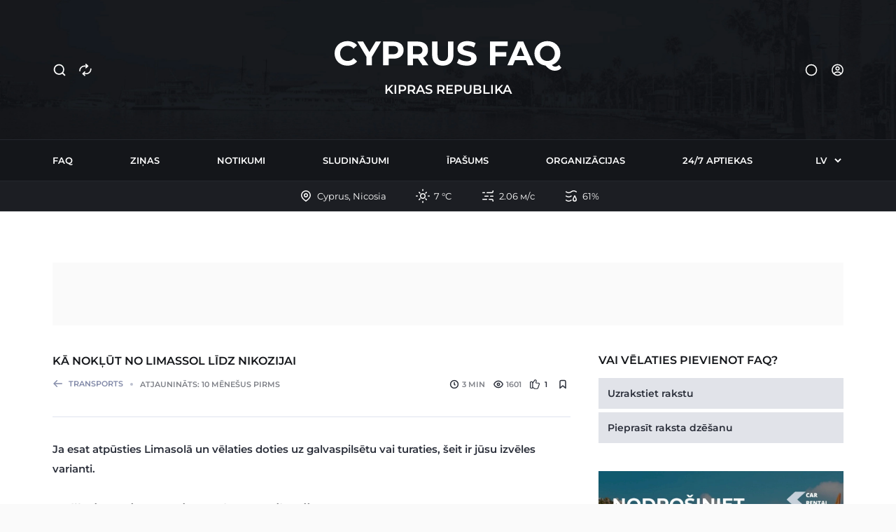

--- FILE ---
content_type: text/html; charset=utf-8
request_url: https://cyprus-faq.com/lv/south/transport/kak-dobratsya-iz-limassola-v-nikosiyu/
body_size: 24622
content:
<!DOCTYPE html>
<html lang="lv" data-color-mode="light" data-side-mode="north">

<head>
  <!-- Meta base -->
  <meta charset="utf-8">
  <title>Kā nokļūt no Limassol līdz Nikozijai | CYPRUS FAQ</title>
  <meta name="description" content="Ja esat atpūsties Limasolā un vēlaties doties uz galvaspilsētu vai turaties, šeit ir jūsu izvēles varianti. Celšu iespējas no Limasolas uz Nikoziju Taksometrs Automašīna Autobuss Limasola - Nikozija ar taksometru Taksometrs no Limassola līdz Nikozijai maksās 100 eiro par parastu automašīnu un 120 eiro par minivenu. Taksometru var pasūtīt, izmantojot vienu no vairākām…">
  <meta name="viewport" content="width=device-width, initial-scale=1">
  <meta name="theme-color" content="#14161A">
  <meta name="msapplication-navbutton-color" content="#14161A" />
  <meta name="apple-mobile-web-app-status-bar-style" content="#14161A" />

  <!-- Open Graph meta -->
  <meta property="og:site_name" content="CYPRUS FAQ">
  <meta property="og:title" content="Kā nokļūt no Limassol līdz Nikozijai | CYPRUS FAQ">
  <meta property="og:description" content="Ja esat atpūsties Limasolā un vēlaties doties uz galvaspilsētu vai turaties, šeit ir jūsu izvēles varianti. Celšu iespējas no Limasolas uz Nikoziju Taksometrs Automašīna Autobuss Limasola - Nikozija ar taksometru Taksometrs no Limassola līdz Nikozijai maksās 100 eiro par parastu automašīnu un 120 eiro par minivenu. Taksometru var pasūtīt, izmantojot vienu no vairākām…">
  <meta property="og:type" content="article">
  <meta property="og:url" content="https://cyprus-faq.com/lv/south/transport/kak-dobratsya-iz-limassola-v-nikosiyu/">
  <meta property="og:image" content="/site/assets/files/13134/faq_prevyu_yug_20.webp">
  <meta property="og:image:width" content="1200">
  <meta property="og:image:height" content="630">
  <meta property="article:section" content="Kipras Republika">

  <!-- Twitter meta -->
  <meta name="twitter:card" content="summary_large_image">
  <meta name="twitter:title" content="Kā nokļūt no Limassol līdz Nikozijai | CYPRUS FAQ">
  <meta name="twitter:description" content="Ja esat atpūsties Limasolā un vēlaties doties uz galvaspilsētu vai turaties, šeit ir jūsu izvēles varianti. Celšu iespējas no Limasolas uz Nikoziju Taksometrs Automašīna Autobuss Limasola - Nikozija ar taksometru Taksometrs no Limassola līdz Nikozijai maksās 100 eiro par parastu automašīnu un 120 eiro par minivenu. Taksometru var pasūtīt, izmantojot vienu no vairākām…">
  <meta name="twitter:url" content="https://cyprus-faq.com/lv/south/transport/kak-dobratsya-iz-limassola-v-nikosiyu/">
  <meta name="twitter:image" content="/site/assets/files/13134/faq_prevyu_yug_20.webp">

  <script>
  if (localStorage.getItem("color-mode") === "dark" || (window.matchMedia("(prefers-color-scheme: dark)").matches && !localStorage.getItem("color-mode"))) {
    document.documentElement.setAttribute("data-color-mode", "dark");
  }
  if (localStorage.getItem("side-mode") === "south" || !localStorage.getItem("side-mode")) {
    document.documentElement.setAttribute("data-side-mode", "south");
  }
  </script>

  <!-- Manifest site -->
  <link rel="manifest" href="/site/assets/favicons/site.webmanifest">

  <!-- Links site -->
  <link rel="canonical" href="https://cyprus-faq.com/lv/south/transport/kak-dobratsya-iz-limassola-v-nikosiyu/">
  	<link rel='alternate' hreflang='ru' href='https://cyprus-faq.com/ru/south/transport/kak-dobratsya-iz-limassola-v-nikosiyu/' />
	<link rel='alternate' hreflang='en' href='https://cyprus-faq.com/en/south/transport/kak-dobratsya-iz-limassola-v-nikosiyu/' />
	<link rel='alternate' hreflang='uk' href='https://cyprus-faq.com/uk/south/transport/kak-dobratsya-iz-limassola-v-nikosiyu/' />
	<link rel='alternate' hreflang='de' href='https://cyprus-faq.com/de/south/transport/kak-dobratsya-iz-limassola-v-nikosiyu/' />
	<link rel='alternate' hreflang='lv' href='https://cyprus-faq.com/lv/south/transport/kak-dobratsya-iz-limassola-v-nikosiyu/' />
	<link rel='alternate' hreflang='tr' href='https://cyprus-faq.com/tr/south/transport/kak-dobratsya-iz-limassola-v-nikosiyu/' />
	<link rel='alternate' hreflang='pl' href='https://cyprus-faq.com/pl/south/transport/kak-dobratsya-iz-limassola-v-nikosiyu/' />
	<link rel='alternate' hreflang='el' href='https://cyprus-faq.com/el/south/transport/kak-dobratsya-iz-limassola-v-nikosiyu/' />

  <!-- Favicon -->
  <link rel="apple-touch-icon" href="/site/assets/favicons/apple-touch-icon.png">
  <link rel="apple-touch-icon" href="/site/assets/favicons/apple-touch-icon-152.png" sizes="152x152">
  <link rel="apple-touch-icon" href="/site/assets/favicons/apple-touch-icon-167.png" sizes="167x167">
  <link rel="apple-touch-icon" href="/site/assets/favicons/apple-touch-icon-180.png" sizes="180x180">
  <link rel="shortcut icon" href="/site/assets/favicons/favicon.png">

  <!-- Fonts -->
  
  
  <style type="text/css">@font-face {font-family:Montserrat;font-style:normal;font-weight:400;src:url(/cf-fonts/v/montserrat/5.0.16/latin-ext/wght/normal.woff2);unicode-range:U+0100-02AF,U+0304,U+0308,U+0329,U+1E00-1E9F,U+1EF2-1EFF,U+2020,U+20A0-20AB,U+20AD-20CF,U+2113,U+2C60-2C7F,U+A720-A7FF;font-display:swap;}@font-face {font-family:Montserrat;font-style:normal;font-weight:400;src:url(/cf-fonts/v/montserrat/5.0.16/cyrillic-ext/wght/normal.woff2);unicode-range:U+0460-052F,U+1C80-1C88,U+20B4,U+2DE0-2DFF,U+A640-A69F,U+FE2E-FE2F;font-display:swap;}@font-face {font-family:Montserrat;font-style:normal;font-weight:400;src:url(/cf-fonts/v/montserrat/5.0.16/latin/wght/normal.woff2);unicode-range:U+0000-00FF,U+0131,U+0152-0153,U+02BB-02BC,U+02C6,U+02DA,U+02DC,U+0304,U+0308,U+0329,U+2000-206F,U+2074,U+20AC,U+2122,U+2191,U+2193,U+2212,U+2215,U+FEFF,U+FFFD;font-display:swap;}@font-face {font-family:Montserrat;font-style:normal;font-weight:400;src:url(/cf-fonts/v/montserrat/5.0.16/cyrillic/wght/normal.woff2);unicode-range:U+0301,U+0400-045F,U+0490-0491,U+04B0-04B1,U+2116;font-display:swap;}@font-face {font-family:Montserrat;font-style:normal;font-weight:400;src:url(/cf-fonts/v/montserrat/5.0.16/vietnamese/wght/normal.woff2);unicode-range:U+0102-0103,U+0110-0111,U+0128-0129,U+0168-0169,U+01A0-01A1,U+01AF-01B0,U+0300-0301,U+0303-0304,U+0308-0309,U+0323,U+0329,U+1EA0-1EF9,U+20AB;font-display:swap;}@font-face {font-family:Montserrat;font-style:normal;font-weight:500;src:url(/cf-fonts/v/montserrat/5.0.16/vietnamese/wght/normal.woff2);unicode-range:U+0102-0103,U+0110-0111,U+0128-0129,U+0168-0169,U+01A0-01A1,U+01AF-01B0,U+0300-0301,U+0303-0304,U+0308-0309,U+0323,U+0329,U+1EA0-1EF9,U+20AB;font-display:swap;}@font-face {font-family:Montserrat;font-style:normal;font-weight:500;src:url(/cf-fonts/v/montserrat/5.0.16/cyrillic/wght/normal.woff2);unicode-range:U+0301,U+0400-045F,U+0490-0491,U+04B0-04B1,U+2116;font-display:swap;}@font-face {font-family:Montserrat;font-style:normal;font-weight:500;src:url(/cf-fonts/v/montserrat/5.0.16/cyrillic-ext/wght/normal.woff2);unicode-range:U+0460-052F,U+1C80-1C88,U+20B4,U+2DE0-2DFF,U+A640-A69F,U+FE2E-FE2F;font-display:swap;}@font-face {font-family:Montserrat;font-style:normal;font-weight:500;src:url(/cf-fonts/v/montserrat/5.0.16/latin/wght/normal.woff2);unicode-range:U+0000-00FF,U+0131,U+0152-0153,U+02BB-02BC,U+02C6,U+02DA,U+02DC,U+0304,U+0308,U+0329,U+2000-206F,U+2074,U+20AC,U+2122,U+2191,U+2193,U+2212,U+2215,U+FEFF,U+FFFD;font-display:swap;}@font-face {font-family:Montserrat;font-style:normal;font-weight:500;src:url(/cf-fonts/v/montserrat/5.0.16/latin-ext/wght/normal.woff2);unicode-range:U+0100-02AF,U+0304,U+0308,U+0329,U+1E00-1E9F,U+1EF2-1EFF,U+2020,U+20A0-20AB,U+20AD-20CF,U+2113,U+2C60-2C7F,U+A720-A7FF;font-display:swap;}@font-face {font-family:Montserrat;font-style:normal;font-weight:600;src:url(/cf-fonts/v/montserrat/5.0.16/cyrillic-ext/wght/normal.woff2);unicode-range:U+0460-052F,U+1C80-1C88,U+20B4,U+2DE0-2DFF,U+A640-A69F,U+FE2E-FE2F;font-display:swap;}@font-face {font-family:Montserrat;font-style:normal;font-weight:600;src:url(/cf-fonts/v/montserrat/5.0.16/cyrillic/wght/normal.woff2);unicode-range:U+0301,U+0400-045F,U+0490-0491,U+04B0-04B1,U+2116;font-display:swap;}@font-face {font-family:Montserrat;font-style:normal;font-weight:600;src:url(/cf-fonts/v/montserrat/5.0.16/latin/wght/normal.woff2);unicode-range:U+0000-00FF,U+0131,U+0152-0153,U+02BB-02BC,U+02C6,U+02DA,U+02DC,U+0304,U+0308,U+0329,U+2000-206F,U+2074,U+20AC,U+2122,U+2191,U+2193,U+2212,U+2215,U+FEFF,U+FFFD;font-display:swap;}@font-face {font-family:Montserrat;font-style:normal;font-weight:600;src:url(/cf-fonts/v/montserrat/5.0.16/latin-ext/wght/normal.woff2);unicode-range:U+0100-02AF,U+0304,U+0308,U+0329,U+1E00-1E9F,U+1EF2-1EFF,U+2020,U+20A0-20AB,U+20AD-20CF,U+2113,U+2C60-2C7F,U+A720-A7FF;font-display:swap;}@font-face {font-family:Montserrat;font-style:normal;font-weight:600;src:url(/cf-fonts/v/montserrat/5.0.16/vietnamese/wght/normal.woff2);unicode-range:U+0102-0103,U+0110-0111,U+0128-0129,U+0168-0169,U+01A0-01A1,U+01AF-01B0,U+0300-0301,U+0303-0304,U+0308-0309,U+0323,U+0329,U+1EA0-1EF9,U+20AB;font-display:swap;}</style>

  <!-- Styles -->
  <link rel="stylesheet" href="/site/assets/css/styles.min.css?=v2.0.341">

  <!-- Scripts -->
  <script async src='https://www.googletagmanager.com/gtag/js?id=G-57L20PP48E'></script>
  <script>
    window.dataLayer = window.dataLayer || [];
    function gtag(){dataLayer.push(arguments);}
    gtag('js', new Date());
    gtag('config', 'G-57L20PP48E');
  </script>
  <script src="https://ajax.googleapis.com/ajax/libs/jquery/3.6.4/jquery.min.js"></script>
  <!-- Google Tag Manager -->
  <script>(function(w,d,s,l,i){w[l]=w[l]||[];w[l].push({'gtm.start':
  new Date().getTime(),event:'gtm.js'});var f=d.getElementsByTagName(s)[0],
  j=d.createElement(s),dl=l!='dataLayer'?'&l='+l:'';j.async=true;j.src=
  'https://www.googletagmanager.com/gtm.js?id='+i+dl;f.parentNode.insertBefore(j,f);
  })(window,document,'script','dataLayer','GTM-MTSLGCKR');</script>
  <!-- End Google Tag Manager -->
</head>

<body data-phc="13134">
  <!-- Google Tag Manager (noscript) -->
  <noscript><iframe src="https://www.googletagmanager.com/ns.html?id=GTM-MTSLGCKR" height="0" width="0" style="display:none;visibility:hidden"></iframe></noscript>
  <!-- End Google Tag Manager (noscript) -->
  <div class="page">

    <header>
      <div class="header-top">
        <div class="container">
          <div class="brand js-parallax-fade">
            <div class="controls mobile-hide">
              <button class="nav-btn btn-search">
                <svg xmlns="http://www.w3.org/2000/svg" viewBox="0 0 24 24">
                  <path d="M16.8,18.3c-4.4,3.4-11.1,2.1-13.8-3.1c-1.6-3.2-1.1-7.3,1.2-10C8.1,0.7,14.8,1,18.3,5.5c2.5,3.3,2.5,7.9,0,11.2l3.4,3.4c0.4,0.4,0.4,1.2,0,1.6l0,0c-0.4,0.4-1.2,0.4-1.6,0L16.8,18.3z M11.2,18c3.8,0,6.9-3,6.9-6.9s-3-6.9-6.9-6.9s-6.9,3-6.9,6.9S7.4,18,11.2,18z" fill="currentColor" />
                </svg>
              </button>
              <button class="nav-btn btn-change-side">
                          <svg width="24" height="24" viewBox="2 3 22 22" fill="none" xmlns="http://www.w3.org/2000/svg">
                            <path d="M11.25 14.75L8.75 17M8.75 17L11.25 19.25M8.75 17H13.25C16.5637 17 19.25 14.3137 19.25 11V10.75" stroke="currentColor" stroke-width="1.5" stroke-linecap="round" stroke-linejoin="round" />
                            <path d="M15.25 7H10.75C7.43629 7 4.75 9.68629 4.75 13V13.25M15.25 7L12.75 9.25M15.25 7L12.75 4.75" stroke="currentColor" stroke-width="1.5" stroke-linecap="round" stroke-linejoin="round" />
                          </svg>
                        </button>            </div>
            <div class="logo">
              <div class="name">
                <a href="https://cyprus-faq.com/lv/">
                  <svg width="325" height="43" viewBox="0 0 325 43" fill="none" xmlns="http://www.w3.org/2000/svg">
                    <path d="M303.96 35.7908C301.327 35.7908 298.871 35.3553 296.591 34.4844C294.343 33.6135 292.385 32.3878 290.715 30.8072C289.077 29.2267 287.793 27.372 286.862 25.2431C285.962 23.1142 285.513 20.7917 285.513 18.2758C285.513 15.7598 285.962 13.4374 286.862 11.3085C287.793 9.17956 289.093 7.32484 290.763 5.7443C292.433 4.16375 294.391 2.93802 296.639 2.06711C298.887 1.1962 301.327 0.760742 303.96 0.760742C306.626 0.760742 309.066 1.1962 311.282 2.06711C313.529 2.93802 315.472 4.16375 317.11 5.7443C318.779 7.29258 320.08 9.13118 321.011 11.2601C321.942 13.389 322.408 15.7275 322.408 18.2758C322.408 20.7917 321.942 23.1303 321.011 25.2914C320.08 27.4203 318.779 29.2751 317.11 30.8556C315.472 32.4039 313.529 33.6135 311.282 34.4844C309.066 35.3553 306.626 35.7908 303.96 35.7908ZM314.99 43C313.674 43 312.421 42.8549 311.233 42.5645C310.077 42.2742 308.921 41.8065 307.765 41.1614C306.642 40.5163 305.453 39.6454 304.201 38.5487C302.981 37.452 301.648 36.0972 300.203 34.4844L308.392 32.4039C309.259 33.5974 310.061 34.5489 310.8 35.2586C311.538 35.9682 312.245 36.4682 312.919 36.7585C313.626 37.0488 314.364 37.1939 315.135 37.1939C317.19 37.1939 319.02 36.3553 320.626 34.6779L324.094 38.839C321.814 41.613 318.779 43 314.99 43ZM303.96 29.1138C305.47 29.1138 306.85 28.8557 308.103 28.3396C309.387 27.8235 310.511 27.0817 311.474 26.114C312.437 25.1463 313.176 24.0012 313.69 22.6787C314.236 21.324 314.509 19.8563 314.509 18.2758C314.509 16.663 314.236 15.1953 313.69 13.8728C313.176 12.5503 312.437 11.4052 311.474 10.4375C310.511 9.46987 309.387 8.72798 308.103 8.21188C306.85 7.69579 305.47 7.43774 303.96 7.43774C302.451 7.43774 301.054 7.69579 299.77 8.21188C298.486 8.72798 297.362 9.46987 296.398 10.4375C295.467 11.4052 294.729 12.5503 294.183 13.8728C293.669 15.1953 293.412 16.663 293.412 18.2758C293.412 19.8563 293.669 21.324 294.183 22.6787C294.729 24.0012 295.467 25.1463 296.398 26.114C297.362 27.0817 298.486 27.8235 299.77 28.3396C301.054 28.8557 302.451 29.1138 303.96 29.1138Z" fill="currentColor" />
                    <path d="M246.794 35.2098L261.822 1.34094H269.529L284.604 35.2098H276.416L264.086 5.30843H267.169L254.79 35.2098H246.794ZM254.308 27.9522L256.379 22.0009H273.719L275.838 27.9522H254.308Z" fill="currentColor" />
                    <path d="M229.1 16.5819H245.283V22.8718H229.1V16.5819ZM229.678 35.2098H221.875V1.34094H247.354V7.63086H229.678V35.2098Z" fill="currentColor" />
                    <path d="M188.597 35.7908C185.9 35.7908 183.315 35.436 180.843 34.7263C178.37 33.9844 176.379 33.0329 174.87 31.8717L177.519 25.9688C178.964 27.001 180.666 27.8558 182.625 28.5332C184.616 29.1783 186.623 29.5009 188.645 29.5009C190.187 29.5009 191.423 29.3557 192.354 29.0654C193.318 28.7428 194.024 28.3074 194.473 27.759C194.923 27.2107 195.148 26.5817 195.148 25.8721C195.148 24.9689 194.795 24.2593 194.088 23.7432C193.382 23.1948 192.451 22.7593 191.295 22.4368C190.139 22.082 188.854 21.7594 187.441 21.4691C186.061 21.1465 184.664 20.7595 183.251 20.3079C181.87 19.8563 180.602 19.2757 179.446 18.5661C178.29 17.8564 177.343 16.921 176.604 15.7598C175.898 14.5986 175.544 13.1148 175.544 11.3085C175.544 9.3731 176.058 7.61515 177.086 6.0346C178.145 4.4218 179.719 3.14769 181.806 2.21226C183.925 1.24458 186.574 0.760742 189.753 0.760742C191.873 0.760742 193.96 1.01879 196.015 1.53489C198.07 2.01873 199.884 2.76061 201.458 3.76055L199.049 9.71179C197.476 8.80862 195.902 8.14737 194.329 7.72804C192.756 7.27646 191.214 7.05067 189.705 7.05067C188.196 7.05067 186.96 7.22807 185.996 7.58289C185.033 7.93771 184.343 8.40542 183.925 8.98603C183.508 9.53438 183.299 10.1795 183.299 10.9214C183.299 11.7923 183.652 12.5019 184.359 13.0503C185.065 13.5664 185.996 13.9857 187.152 14.3083C188.308 14.6308 189.577 14.9534 190.957 15.276C192.37 15.5985 193.767 15.9695 195.148 16.3888C196.561 16.8081 197.845 17.3726 199.001 18.0822C200.157 18.7919 201.088 19.7273 201.795 20.8885C202.533 22.0497 202.902 23.5174 202.902 25.2914C202.902 27.1946 202.373 28.9364 201.313 30.5169C200.253 32.0975 198.664 33.3716 196.545 34.3393C194.457 35.3069 191.808 35.7908 188.597 35.7908Z" fill="currentColor" />
                    <path d="M154.54 35.7904C149.756 35.7904 146.015 34.4517 143.318 31.7745C140.62 29.0972 139.272 25.2749 139.272 20.3075V1.34094H147.074V20.0172C147.074 23.2428 147.733 25.5652 149.049 26.9845C150.366 28.4037 152.212 29.1134 154.588 29.1134C156.964 29.1134 158.811 28.4037 160.127 26.9845C161.444 25.5652 162.102 23.2428 162.102 20.0172V1.34094H169.809V20.3075C169.809 25.2749 168.46 29.0972 165.763 31.7745C163.065 34.4517 159.325 35.7904 154.54 35.7904Z" fill="currentColor" />
                    <path d="M104.142 35.2098V1.34094H118.736C121.755 1.34094 124.355 1.84091 126.539 2.84085C128.722 3.80853 130.408 5.21166 131.596 7.05026C132.784 8.88885 133.378 11.0823 133.378 13.6305C133.378 16.1465 132.784 18.3237 131.596 20.1623C130.408 21.9687 128.722 23.3557 126.539 24.3234C124.355 25.291 121.755 25.7749 118.736 25.7749H108.477L111.945 22.3396V35.2098H104.142ZM125.576 35.2098L117.147 22.9202H125.479L134.005 35.2098H125.576ZM111.945 23.2105L108.477 19.5333H118.303C120.711 19.5333 122.509 19.0172 123.697 17.985C124.885 16.9206 125.479 15.4691 125.479 13.6305C125.479 11.7596 124.885 10.3081 123.697 9.27592C122.509 8.24373 120.711 7.72763 118.303 7.72763H108.477L111.945 4.00206V23.2105Z" fill="currentColor" />
                    <path d="M69.3348 35.2098V1.34094H83.929C86.9473 1.34094 89.5483 1.84091 91.7318 2.84085C93.9153 3.80853 95.6011 5.21166 96.7892 7.05026C97.9772 8.88885 98.5713 11.0823 98.5713 13.6305C98.5713 16.1465 97.9772 18.3237 96.7892 20.1623C95.6011 22.0009 93.9153 23.4202 91.7318 24.4201C89.5483 25.3878 86.9473 25.8716 83.929 25.8716H73.6697L77.1376 22.3396V35.2098H69.3348ZM77.1376 23.2105L73.6697 19.4849H83.4955C85.9037 19.4849 87.7019 18.9689 88.89 17.9367C90.0781 16.9045 90.6721 15.4691 90.6721 13.6305C90.6721 11.7596 90.0781 10.3081 88.89 9.27592C87.7019 8.24373 85.9037 7.72763 83.4955 7.72763H73.6697L77.1376 4.00206V23.2105Z" fill="currentColor" />
                    <path d="M45.4954 35.2098V21.3719L47.2776 26.1136L32.4426 1.34094H40.7271L52.0941 20.3559H47.3257L58.741 1.34094H66.3993L51.5643 26.1136L53.2983 21.3719V35.2098H45.4954Z" fill="currentColor" />
                    <path d="M18.2548 35.7908C15.6538 35.7908 13.2295 35.3715 10.9818 34.5328C8.76614 33.6619 6.83951 32.4362 5.20188 30.8556C3.56425 29.2751 2.27984 27.4203 1.34864 25.2914C0.449546 23.1626 0 20.824 0 18.2758C0 15.7275 0.449546 13.389 1.34864 11.2601C2.27984 9.13118 3.56425 7.27646 5.20188 5.69591C6.87162 4.11537 8.8143 2.90577 11.0299 2.06711C13.2455 1.1962 15.6699 0.760742 18.3029 0.760742C21.225 0.760742 23.858 1.27684 26.2021 2.30903C28.5782 3.30897 30.5691 4.79274 32.1746 6.76036L27.1654 11.4052C26.0094 10.0827 24.725 9.09892 23.3121 8.4538C21.8993 7.77643 20.358 7.43774 18.6883 7.43774C17.1148 7.43774 15.6699 7.69579 14.3533 8.21188C13.0368 8.72798 11.8969 9.46987 10.9336 10.4375C9.97028 11.4052 9.21568 12.5503 8.66981 13.8728C8.15604 15.1953 7.89916 16.663 7.89916 18.2758C7.89916 19.8886 8.15604 21.3562 8.66981 22.6787C9.21568 24.0012 9.97028 25.1463 10.9336 26.114C11.8969 27.0817 13.0368 27.8235 14.3533 28.3396C15.6699 28.8557 17.1148 29.1138 18.6883 29.1138C20.358 29.1138 21.8993 28.7912 23.3121 28.1461C24.725 27.4687 26.0094 26.4527 27.1654 25.0979L32.1746 29.7428C30.5691 31.7104 28.5782 33.2103 26.2021 34.2425C23.858 35.2747 21.2089 35.7908 18.2548 35.7908Z" fill="currentColor" />
                  </svg>
                </a>
              </div>
              <div class="side js-side-south">Kipras Republika</div>
              <div class="side js-side-north">Ziemeļkipra</div>
            </div>
            <div class="controls mobile-hide">
              <button class="nav-btn btn-mode">
                <svg xmlns="http://www.w3.org/2000/svg" viewBox="0 0 24 24">
                  <circle class="outer" cx="12" cy="12" r="10" fill="currentColor" />
                  <circle class="inner" cx="12" cy="12" r="8" fill="currentColor" />
                </svg>
              </button>
              <a href="/lv/user" class="nav-btn btn-account">
                <svg width="24" height="24" viewBox="1 2.5 23 23" fill="none" xmlns="http://www.w3.org/2000/svg">
                  <path d="M18.5 12C18.5 15.5899 15.5899 18.5 12 18.5V20C16.4183 20 20 16.4183 20 12H18.5ZM12 18.5C8.41015 18.5 5.5 15.5899 5.5 12H4C4 16.4183 7.58172 20 12 20V18.5ZM5.5 12C5.5 8.41015 8.41015 5.5 12 5.5V4C7.58172 4 4 7.58172 4 12H5.5ZM12 5.5C15.5899 5.5 18.5 8.41015 18.5 12H20C20 7.58172 16.4183 4 12 4V5.5Z" fill="currentColor" />
                  <path d="M13.5 10C13.5 10.8284 12.8284 11.5 12 11.5V13C13.6569 13 15 11.6569 15 10H13.5ZM12 11.5C11.1716 11.5 10.5 10.8284 10.5 10H9C9 11.6569 10.3431 13 12 13V11.5ZM10.5 10C10.5 9.17157 11.1716 8.5 12 8.5V7C10.3431 7 9 8.34315 9 10H10.5ZM12 8.5C12.8284 8.5 13.5 9.17157 13.5 10H15C15 8.34315 13.6569 7 12 7V8.5Z" fill="currentColor" />
                  <path d="M6.62148 16.5197C6.35622 16.8378 6.39908 17.3108 6.71721 17.576C7.03535 17.8413 7.50828 17.7984 7.77354 17.4803L6.62148 16.5197ZM16.2266 17.4803C16.4918 17.7984 16.9648 17.8413 17.2829 17.576C17.601 17.3108 17.6439 16.8378 17.3786 16.5197L16.2266 17.4803ZM7.77354 17.4803C8.78362 16.2689 10.3017 15.5 12.0001 15.5V14C9.83796 14 7.90434 14.9811 6.62148 16.5197L7.77354 17.4803ZM12.0001 15.5C13.6984 15.5 15.2165 16.2689 16.2266 17.4803L17.3786 16.5197C16.0958 14.9811 14.1622 14 12.0001 14V15.5Z" fill="currentColor" />
                </svg>
              </a>
            </div>
          </div>
        </div>
      </div>

      <div class="header-middle">
        <div class="header-nav">
          <div class="container">
            <nav>
              <div class="menu-mobile desktop-hide">
                <button class="nav-btn btn-menu">
                  <svg xmlns="http://www.w3.org/2000/svg" viewBox="0 0 24 24">
                    <path d="M19.3,13H4.8c-0.6,0-1-0.4-1-1s0.4-1,1-1h14.5c0.6,0,1,0.4,1,1S19.9,13,19.3,13z" fill="currentColor" />
                    <path d="M19.3,19.3H4.8c-0.6,0-1-0.4-1-1s0.4-1,1-1h14.5c0.6,0,1,0.4,1,1S19.9,19.3,19.3,19.3z" fill="currentColor" />
                    <path d="M19.3,6.7H4.8c-0.6,0-1-0.4-1-1s0.4-1,1-1h14.5c0.6,0,1,0.4,1,1S19.9,6.7,19.3,6.7z" fill="currentColor" />
                  </svg>
                </button>
                <button class="nav-btn btn-change-side-mobile">
                            <svg width="24" height="24" viewBox="2 3 22 22" fill="none" xmlns="http://www.w3.org/2000/svg">
                              <path d="M11.25 14.75L8.75 17M8.75 17L11.25 19.25M8.75 17H13.25C16.5637 17 19.25 14.3137 19.25 11V10.75" stroke="currentColor" stroke-width="1.5" stroke-linecap="round" stroke-linejoin="round" />
                              <path d="M15.25 7H10.75C7.43629 7 4.75 9.68629 4.75 13V13.25M15.25 7L12.75 9.25M15.25 7L12.75 4.75" stroke="currentColor" stroke-width="1.5" stroke-linecap="round" stroke-linejoin="round" />
                            </svg>
                          </button>                <button class="nav-btn btn-search-mobile">
                  <svg xmlns="http://www.w3.org/2000/svg" viewBox="0 0 24 24">
                    <path d="M16.8,18.3c-4.4,3.4-11.1,2.1-13.8-3.1c-1.6-3.2-1.1-7.3,1.2-10C8.1,0.7,14.8,1,18.3,5.5c2.5,3.3,2.5,7.9,0,11.2l3.4,3.4c0.4,0.4,0.4,1.2,0,1.6l0,0c-0.4,0.4-1.2,0.4-1.6,0L16.8,18.3z M11.2,18c3.8,0,6.9-3,6.9-6.9s-3-6.9-6.9-6.9s-6.9,3-6.9,6.9S7.4,18,11.2,18z" fill="currentColor" />
                  </svg>
                </button>
                <button class="nav-btn btn-mode-mobile">
                  <svg xmlns="http://www.w3.org/2000/svg" viewBox="0 0 24 24">
                    <circle class="outer" cx="12" cy="12" r="10" fill="currentColor" />
                    <circle class="inner" cx="12" cy="12" r="8" fill="currentColor" />
                  </svg>
                </button>
                <a href="/lv/user" class="nav-btn btn-account">
                  <svg width="24" height="24" viewBox="1 2.5 23 23" fill="none" xmlns="http://www.w3.org/2000/svg">
                    <path d="M18.5 12C18.5 15.5899 15.5899 18.5 12 18.5V20C16.4183 20 20 16.4183 20 12H18.5ZM12 18.5C8.41015 18.5 5.5 15.5899 5.5 12H4C4 16.4183 7.58172 20 12 20V18.5ZM5.5 12C5.5 8.41015 8.41015 5.5 12 5.5V4C7.58172 4 4 7.58172 4 12H5.5ZM12 5.5C15.5899 5.5 18.5 8.41015 18.5 12H20C20 7.58172 16.4183 4 12 4V5.5Z" fill="currentColor" />
                    <path d="M13.5 10C13.5 10.8284 12.8284 11.5 12 11.5V13C13.6569 13 15 11.6569 15 10H13.5ZM12 11.5C11.1716 11.5 10.5 10.8284 10.5 10H9C9 11.6569 10.3431 13 12 13V11.5ZM10.5 10C10.5 9.17157 11.1716 8.5 12 8.5V7C10.3431 7 9 8.34315 9 10H10.5ZM12 8.5C12.8284 8.5 13.5 9.17157 13.5 10H15C15 8.34315 13.6569 7 12 7V8.5Z" fill="currentColor" />
                    <path d="M6.62148 16.5197C6.35622 16.8378 6.39908 17.3108 6.71721 17.576C7.03535 17.8413 7.50828 17.7984 7.77354 17.4803L6.62148 16.5197ZM16.2266 17.4803C16.4918 17.7984 16.9648 17.8413 17.2829 17.576C17.601 17.3108 17.6439 16.8378 17.3786 16.5197L16.2266 17.4803ZM7.77354 17.4803C8.78362 16.2689 10.3017 15.5 12.0001 15.5V14C9.83796 14 7.90434 14.9811 6.62148 16.5197L7.77354 17.4803ZM12.0001 15.5C13.6984 15.5 15.2165 16.2689 16.2266 17.4803L17.3786 16.5197C16.0958 14.9811 14.1622 14 12.0001 14V15.5Z" fill="currentColor" />
                  </svg>
                </a>
                <select class="btn-language" onchange='window.location=$(this).val();'>
                  <option value='/ru/south/transport/kak-dobratsya-iz-limassola-v-nikosiyu/'  class='default'>RU</option><option value='/en/south/transport/kak-dobratsya-iz-limassola-v-nikosiyu/'  class='en'>EN</option><option value='/uk/south/transport/kak-dobratsya-iz-limassola-v-nikosiyu/'  class='uk'>UA</option><option value='/de/south/transport/kak-dobratsya-iz-limassola-v-nikosiyu/'  class='de'>DE</option><option value='/lv/south/transport/kak-dobratsya-iz-limassola-v-nikosiyu/' selected=selected class='lv'>LV</option><option value='/tr/south/transport/kak-dobratsya-iz-limassola-v-nikosiyu/'  class='tr'>TR</option><option value='/pl/south/transport/kak-dobratsya-iz-limassola-v-nikosiyu/'  class='pl'>PL</option><option value='/el/south/transport/kak-dobratsya-iz-limassola-v-nikosiyu/'  class='el'>GR</option>                </select>
              </div>
              <div class="menu-desktop mobile-hide js-side-south">
                <a href="/lv/south/">FAQ</a>
                <a href="/lv/south/news/">Ziņas</a>
                <a href="/lv/south/events/">Notikumi</a>
                <a href="/lv/south/adverts/">Sludinājumi</a>
                <a href="/lv/south/real-estate-market/">Īpašums</a>
                <a href="/lv/south/organizations/">Organizācijas</a>
                <a href="/lv/south/pharmacies/">24/7 Aptiekas</a>
                <select class="btn-language" onchange='window.location=$(this).val();'>
                  <option value='/ru/south/transport/kak-dobratsya-iz-limassola-v-nikosiyu/'  class='default'>RU</option><option value='/en/south/transport/kak-dobratsya-iz-limassola-v-nikosiyu/'  class='en'>EN</option><option value='/uk/south/transport/kak-dobratsya-iz-limassola-v-nikosiyu/'  class='uk'>UA</option><option value='/de/south/transport/kak-dobratsya-iz-limassola-v-nikosiyu/'  class='de'>DE</option><option value='/lv/south/transport/kak-dobratsya-iz-limassola-v-nikosiyu/' selected=selected class='lv'>LV</option><option value='/tr/south/transport/kak-dobratsya-iz-limassola-v-nikosiyu/'  class='tr'>TR</option><option value='/pl/south/transport/kak-dobratsya-iz-limassola-v-nikosiyu/'  class='pl'>PL</option><option value='/el/south/transport/kak-dobratsya-iz-limassola-v-nikosiyu/'  class='el'>GR</option>                </select>
              </div>
              <div class="menu-desktop mobile-hide js-side-north">
                <a href="/lv/north/">FAQ</a>
                <a href="/lv/north/news/">Ziņas</a>
                <a href="/lv/north/events/">Notikumi</a>
                <a href="/lv/north/adverts/">Sludinājumi</a>
                <a href="/lv/north/real-estate-market/">Īpašums</a>
                <a href="/lv/north/organizations/">Organizācijas</a>
                <a href="/lv/north/pharmacies/">24/7 Aptiekas</a>
                <select class="btn-language" onchange='window.location=$(this).val();'>
                  <option value='/ru/south/transport/kak-dobratsya-iz-limassola-v-nikosiyu/'  class='default'>RU</option><option value='/en/south/transport/kak-dobratsya-iz-limassola-v-nikosiyu/'  class='en'>EN</option><option value='/uk/south/transport/kak-dobratsya-iz-limassola-v-nikosiyu/'  class='uk'>UA</option><option value='/de/south/transport/kak-dobratsya-iz-limassola-v-nikosiyu/'  class='de'>DE</option><option value='/lv/south/transport/kak-dobratsya-iz-limassola-v-nikosiyu/' selected=selected class='lv'>LV</option><option value='/tr/south/transport/kak-dobratsya-iz-limassola-v-nikosiyu/'  class='tr'>TR</option><option value='/pl/south/transport/kak-dobratsya-iz-limassola-v-nikosiyu/'  class='pl'>PL</option><option value='/el/south/transport/kak-dobratsya-iz-limassola-v-nikosiyu/'  class='el'>GR</option>                </select>
              </div>
            </nav>
          </div>
        </div>
      </div>

      <div class="header-bottom">
        <div class="weather">
          <div class="city">
            <svg width="24" height="24" fill="none" viewBox="0 0 24 24">
              <path stroke="currentColor" stroke-linecap="round" stroke-linejoin="round" stroke-width="1.5" d="M18.25 11C18.25 15 12 19.25 12 19.25C12 19.25 5.75 15 5.75 11C5.75 7.5 8.68629 4.75 12 4.75C15.3137 4.75 18.25 7.5 18.25 11Z"></path>
              <circle cx="12" cy="11" r="2.25" stroke="currentColor" stroke-linecap="round" stroke-linejoin="round" stroke-width="1.5"></circle>
            </svg>
            <span>Cyprus, Nicosia</span>
          </div>
          <div class="temp">
            <svg width="24" height="24" fill="none" viewBox="0 0 24 24">
              <circle cx="12" cy="12" r="3.25" stroke="currentColor" stroke-linecap="round" stroke-linejoin="round" stroke-width="1.5"></circle>
              <path stroke="currentColor" stroke-linecap="round" stroke-linejoin="round" stroke-width="1.5" d="M12 2.75V4.25"></path>
              <path stroke="currentColor" stroke-linecap="round" stroke-linejoin="round" stroke-width="1.5" d="M17.25 6.75L16.0659 7.93416"></path>
              <path stroke="currentColor" stroke-linecap="round" stroke-linejoin="round" stroke-width="1.5" d="M21.25 12.0001L19.75 12.0001"></path>
              <path stroke="currentColor" stroke-linecap="round" stroke-linejoin="round" stroke-width="1.5" d="M17.25 17.2501L16.0659 16.066"></path>
              <path stroke="currentColor" stroke-linecap="round" stroke-linejoin="round" stroke-width="1.5" d="M12 19.75V21.25"></path>
              <path stroke="currentColor" stroke-linecap="round" stroke-linejoin="round" stroke-width="1.5" d="M7.9341 16.0659L6.74996 17.25"></path>
              <path stroke="currentColor" stroke-linecap="round" stroke-linejoin="round" stroke-width="1.5" d="M4.25 12.0001L2.75 12.0001"></path>
              <path stroke="currentColor" stroke-linecap="round" stroke-linejoin="round" stroke-width="1.5" d="M7.93405 7.93423L6.74991 6.75003"></path>
            </svg>
            <div class="js-weather-temp"></div>
          </div>
          <div class="wind">
            <svg width="24" height="24" viewBox="0 0 24 24" fill="none" xmlns="http://www.w3.org/2000/svg">
              <path d="M10.75 7.25H17.25C18.3546 7.25 19.25 6.35457 19.25 5.25V4.75" stroke="currentColor" stroke-width="1.5" stroke-linecap="round" stroke-linejoin="round" />
              <path d="M12.25 12.25H7.75" stroke="currentColor" stroke-width="1.5" stroke-linecap="round" stroke-linejoin="round" />
              <path d="M7.25 7.25H4.75" stroke="currentColor" stroke-width="1.5" stroke-linecap="round" stroke-linejoin="round" />
              <path d="M10.25 16.75H4.75" stroke="currentColor" stroke-width="1.5" stroke-linecap="round" stroke-linejoin="round" />
              <path d="M19.25 12.25H15.75" stroke="currentColor" stroke-width="1.5" stroke-linecap="round" stroke-linejoin="round" />
              <path d="M13.75 16.75H17.25C18.3546 16.75 19.25 17.6454 19.25 18.75V19.25" stroke="currentColor" stroke-width="1.5" stroke-linecap="round" stroke-linejoin="round" />
            </svg>
            <div class="js-weather-speed"></div>
          </div>
          <div class="humudity">
            <svg xmlns="http://www.w3.org/2000/svg" width="24" height="24" fill="none" viewBox="0 0 24 24">
              <path stroke="currentColor" stroke-linecap="round" stroke-linejoin="round" stroke-width="1.5" d="M19.25 17a2.25 2.25 0 0 1-4.5 0c0-1.5 2.25-5.25 2.25-5.25s2.25 3.75 2.25 5.25ZM4.75 6S8.375 8.813 12 6s7.25 0 7.25 0m-14.5 6s3.625 2.813 7.25 0m-7.25 6s3.625 2.813 7.25 0" />
            </svg>
            <span class="js-weather-humidity"></span>
          </div>
        </div>
      </div>
    </header>

    <main>
  <div class="container flow">
    <div class="ad-partner-list print-hide"><div class="ad-partner"></div><div class="ad-partner ad-mobile"><script async src="https://pagead2.googlesyndication.com/pagead/js/adsbygoogle.js?client=ca-pub-1427661702930561" crossorigin="anonymous"></script>
<ins class="adsbygoogle" style="display:block;width:1130px;height:150px;" data-ad-client="ca-pub-1427661702930561" data-ad-slot="6213800303" data-ad-format="horizontal" data-full-width-responsive="false"></ins><script>(adsbygoogle = window.adsbygoogle || []).push({});</script></div></div>    <div class="row">
      <div class="col col-lg-8">
        <article class="flow">
          <div class="section-header">
            <h1>Kā nokļūt no Limassol līdz Nikozijai</h1>
          </div>
          <div class="section-description mobile-col">
            <div class="left-description">
              <div class="data">
                <a href="/lv/south/transport/" class="link-short">
                  <svg xmlns="http://www.w3.org/2000/svg" viewBox="0 0 28 24">
                    <path fill="none" stroke="currentColor" stroke-width="2" stroke-linecap="round" stroke-linejoin="round" d="M9.9,18.4L3.2,12l6.7-6.4"></path>
                    <path fill="none" stroke="currentColor" stroke-width="2" stroke-linecap="round" stroke-linejoin="round" d="M20.8,12H3.5"></path>
                  </svg>
                  <span>Transports</span>
                </a>
              </div>
              <div class="data">
                <span>Atjaunināts: 10 mēnešus pirms</span>
              </div>
            </div>
            <div class="right-description print-hide">
              <div class="data">
                <svg width="24" height="24" fill="none" viewBox="0 0 24 24">
                  <circle cx="12" cy="12" r="7.25" stroke="currentColor" stroke-width="2"></circle>
                  <path stroke="currentColor" stroke-width="2" d="M12 8V12L14 14"></path>
                </svg>
                <span>3&nbsp;Min</span>
              </div>
              <div class="data">
                <svg width="24" height="24" fill="none" viewBox="0 0 24 24">
                  <path stroke="currentColor" stroke-linecap="round" stroke-linejoin="round" stroke-width="2" d="M20.2,12c0,1-2.8,6.2-8.2,6.2S3.8,13,3.8,12S6.5,5.7,12,5.7S20.2,11,20.2,12z" />
                  <circle cx="12" cy="12" r="2.25" stroke="currentColor" stroke-linecap="round" stroke-linejoin="round" stroke-width="2" />
                </svg>
                <span>1601</span>
              </div>
              <div class="data likes">
                <script type="text/javascript" src="/site/modules/FieldtypeLikes/likes.js"></script>
                <a href="/lv/south/transport/kak-dobratsya-iz-limassola-v-nikosiyu/" class="like-button" data-field="likes" data-page="13134">
                  <span class="like-load"></span>
                  <span class="like-normal">
                    <svg width="16" height="16" viewBox="0 0 20 20" fill="none" xmlns="http://www.w3.org/2000/svg">
                      <path d="M6.23438 15.292L8.81771 17.292C9.15104 17.6254 9.90104 17.792 10.401 17.792H13.5677C14.5677 17.792 15.651 17.042 15.901 16.042L17.901 9.95871C18.3177 8.79205 17.5677 7.79205 16.3177 7.79205H12.9844C12.4844 7.79205 12.0677 7.37538 12.151 6.79205L12.5677 4.12538C12.7344 3.37538 12.2344 2.54205 11.4844 2.29205C10.8177 2.04205 9.98437 2.37538 9.65104 2.87538L6.23438 7.95871" stroke="currentColor" stroke-width="1.5" stroke-miterlimit="10" />
                      <path d="M1.98438 15.292V7.12533C1.98438 5.95866 2.48438 5.54199 3.65104 5.54199H4.48437C5.65104 5.54199 6.15104 5.95866 6.15104 7.12533V15.292C6.15104 16.4587 5.65104 16.8753 4.48437 16.8753H3.65104C2.48438 16.8753 1.98438 16.4587 1.98438 15.292Z" stroke="currentColor" stroke-width="1.5" stroke-linecap="round" stroke-linejoin="round" />
                    </svg>
                  </span>
                  <span class="like-active">
                    <svg width="16" height="16" viewBox="0 0 24 24" fill="none" xmlns="http://www.w3.org/2000/svg">
                      <path d="M8.39014 18.49V8.32998C8.39014 7.92998 8.51014 7.53998 8.73014 7.20998L11.4601 3.14998C11.8901 2.49998 12.9601 2.03998 13.8701 2.37998C14.8501 2.70998 15.5001 3.80997 15.2901 4.78997L14.7701 8.05998C14.7301 8.35998 14.8101 8.62998 14.9801 8.83998C15.1501 9.02998 15.4001 9.14997 15.6701 9.14997H19.7801C20.5701 9.14997 21.2501 9.46997 21.6501 10.03C22.0301 10.57 22.1001 11.27 21.8501 11.98L19.3901 19.47C19.0801 20.71 17.7301 21.72 16.3901 21.72H12.4901C11.8201 21.72 10.8801 21.49 10.4501 21.06L9.17014 20.07C8.68014 19.7 8.39014 19.11 8.39014 18.49Z" fill="#d5144E" />
                      <path d="M5.21 6.38H4.18C2.63 6.38 2 6.98 2 8.46V18.52C2 20 2.63 20.6 4.18 20.6H5.21C6.76 20.6 7.39 20 7.39 18.52V8.46C7.39 6.98 6.76 6.38 5.21 6.38Z" fill="#d5144E" />
                    </svg>
                  </span>
                  <span class="like-counter">1</span>
                </a>
              </div>
              <div class="data">
                                <a href="/lv/user">
                  <svg width="24" height="24" fill="none" viewBox="0 0 24 24">
                    <path stroke="currentColor" stroke-linecap="round" stroke-linejoin="round" stroke-width="2" d="M6.75 6.75C6.75 5.64543 7.64543 4.75 8.75 4.75H15.25C16.3546 4.75 17.25 5.64543 17.25 6.75V19.25L12 14.75L6.75 19.25V6.75Z"></path>
                  </svg>
                </a>
                                                              </div>
            </div>
          </div>
                    <div class="section-body flow desktop-hide">
            <div class="aside-menu">
              <h5>Vai vēlaties pievienot FAQ?</h5>
              <ul class="menu-list-buttons">
                <li><a href="/lv/user" class="btn">Uzrakstiet rakstu</a></li>
              </ul>
            </div>
          </div>
                    <div class="section-body">
            <p><strong>Ja esat atpūsties Limasolā un vēlaties doties uz galvaspilsētu vai turaties, šeit ir jūsu izvēles varianti.</strong></p>

<h2>Celšu iespējas no Limasolas uz Nikoziju</h2>

<ul>
	<li><a href="#taxi"><strong>Taksometrs</strong></a></li>
	<li><a href="#auto"><strong>Automašīna</strong></a></li>
	<li><a href="#bus"><strong>Autobuss</strong></a></li>
</ul>

<p><img loading="lazy" alt="" src="/site/assets/files/13134/bus-limassol-nicosia.webp" /></p>

<h3><a id="taxi" name="taxi">Limasola - Nikozija ar taksometru</a></h3>

<p>Taksometrs no Limassola līdz Nikozijai maksās 100 eiro par parastu automašīnu un 120 eiro par minivenu. Taksometru var pasūtīt, izmantojot vienu no vairākām pieejamajām lietotnēm, par kurām <strong><a	data-pwid=3312 href="/ru/south/transport/prilozheniya-taksi-na-kipre/">jau esam ziņojuši</a></strong>. Vai vienkārši varat pieiet taksometru stāvvietām uz apdzīvotām vietām.</p>

<h3><a id="auto" name="auto">Limasola - Nikozija ar automašīnu</a></h3>

<p>Ja jums ir automašīna vai jums ir tās īre, jums jāizbrauc no pilsētas centrālajām apkaimeņu uz A1 šoseju, kas ved tieši uz salas galvaspilsētu, nav iespējams pazaudēties. Bet drošības nolūkos ielādējiet navigācijas lietotni savā telefonā.</p>

<h3><a id="bus" name="bus">Limasola - Nikozija ar autobusu</a></h3>

<p>Intercity Buses sāk kursēt uz galvaspilsētu no pulksten 5:30 no jaunās ostas katru pusi stundu - stundu, pēdējais lidojums aiziet pulksten 21:30. Nedēļas nogalēs un svētkos - no pulksten 7:00 līdz 22:30, ir mazāk lidojumu.</p>

<ul>
	<li><strong><a class="link-short" href="https://intercity-buses.com/en/routes/nicosia-limassol-limassol-nicosia/" rel="nofollow noreferrer noopener" target="_blank">Autobusu saraksts no Limasolas uz Nikoziju</a></strong></li>
</ul>

<h2>Bieži uzdotie jautājumi par ceļojumu no Limasolas uz Nikoziju</h2>

<h3>Cik ilgi ir ceļojums no Limasolas līdz Nikozijai?</h3>

<p>Ar automašīnu vai taksometru ceļojums aizņems aptuveni pusotru stundu, var būt nedaudz ilgāks vai īsāks atkarībā no ceļu satiksmes. Autobuss veic šo pašu maršrutu aptuveni 1 stundu 45 minūtēs.</p>

<h3>Cik maksā autobusa biļete no Limasolas uz Nikoziju?</h3>

<p>Vienā ceļā biļete maksās 5 eiro, turp un atpakaļ (diennakts biļete) - 9 eiro. Nedēļas biļets ir 44 eiro, mēneša biļete - 100 eiro.</p>

<h3>Kā izīrēt automašīnu Kiprā?</h3>

<p>Viens no vienkāršākajiem veidiem ir izmantot automašīnu īres agregatoru <strong><a class="link-short" href="https://localrent.tp.st/rZguRcU7" rel="nofollow noreferrer noopener" target="_blank">Localrent</a></strong>. Vairāk informācijas par automašīnu īri Kiprā atradīsiet <a	data-pwid=1521-1642 href="/lv/south/transport/kak-arendovat-mashinu-v-respublike-kipr/">šeit</a>.</p>

<p><strong><a class="link-short" href="https://t.me/CupRusHelpers" rel="nofollow noreferrer noopener" target="_blank">Kipras krievu dzīvotāju čatā</a></strong> varat atrast informāciju par taksometriem, automašīnu noma datiem vai vienkārši padomus par dažādiem Kipras dzīves aspektiem.</p>          </div>
                              <div class="section-location">
                        <div class="map">
              <iframe width="100%" height="500" loading="lazy" allowfullscreen                 src="https://www.google.com/maps/embed/v1/place?key=AIzaSyDwZqVKbVmBK77OiU76s6LIKPUGSKGKAZQ&q=34.656898,33.022366&zoom=16">
                              </iframe>
                            <div class="map-description">Междугородняя автостанция в Лимассоле (Intercity bus station in Limassol)</div>
                          </div>
                        <div class="map">
              <iframe width="100%" height="500" loading="lazy" allowfullscreen                 src="https://www.google.com/maps/embed/v1/place?key=AIzaSyDwZqVKbVmBK77OiU76s6LIKPUGSKGKAZQ&q=35.170731,33.358906&zoom=16">
                              </iframe>
                            <div class="map-description">Междугородняя автостанция в Никосии (Intercity bus station in Nicosia)</div>
                          </div>
                      </div>
                    <div class="section-copyright">© cyprus-faq.com: kopijuojant visą arba iš dalies šią medžiagą, būtina nuoroda į šaltinį.</div>
                    <div class="section-share">
  <ul>
    <li>
      <a href="https://www.facebook.com/sharer.php?u=https://cyprus-faq.com/lv/south/transport/kak-dobratsya-iz-limassola-v-nikosiyu/" title="Facebook" rel="nofollow" target="_blank">
        <svg xmlns="http://www.w3.org/2000/svg" viewBox="0 0 24 24" fill="currentColor">
          <path d="M16.3,13.2l0.5-3.4h-3.2V7.6c0-0.9,0.5-1.8,1.9-1.8H17V2.9c0,0-1.3-0.2-2.6-0.2c-2.7,0-4.4,1.6-4.4,4.5v2.6H7v3.4h3v8.2h3.7v-8.2H16.3z" />
        </svg>
      </a>
    </li>
    <li>
      <a href="https://api.whatsapp.com/send?text=https://cyprus-faq.com/lv/south/transport/kak-dobratsya-iz-limassola-v-nikosiyu/" title="WhatsApp" rel="nofollow" target="_blank">
        <svg xmlns="http://www.w3.org/2000/svg" viewBox="0 0 24 24" fill="currentColor">
          <path d="M19,4.9C17.1,3,14.6,2,12,2c-5.5,0-9.9,4.4-9.9,9.9c0,1.7,0.5,3.5,1.3,5L2,22l5.3-1.4c1.4,0.8,3.1,1.2,4.7,1.2h0c5.5,0,10-4.4,10-9.9C22,9.3,20.9,6.8,19,4.9z M12,20.2c-1.5,0-2.9-0.4-4.2-1.1l-0.3-0.2l-3.1,0.8l0.8-3L5,16.3c-0.8-1.3-1.3-2.8-1.3-4.4c0-4.5,3.7-8.2,8.2-8.2c2.2,0,4.3,0.9,5.8,2.4s2.5,3.6,2.5,5.8C20.3,16.5,16.5,20.2,12,20.2z M16.5,14c-0.2-0.1-1.5-0.7-1.7-0.8c-0.2-0.1-0.4-0.1-0.6,0.1c-0.2,0.3-0.6,0.8-0.8,1c-0.1,0.2-0.3,0.2-0.5,0.1c-1.5-0.7-2.4-1.3-3.4-2.9C9.3,11,9.8,11,10.3,10c0.1-0.2,0-0.3,0-0.4S9.7,8.3,9.5,7.8C9.3,7.3,9.1,7.4,9,7.3c-0.1,0-0.3,0-0.5,0C8.3,7.3,8,7.4,7.8,7.6C7.6,7.9,7,8.5,7,9.7s0.9,2.4,1,2.6c0.1,0.2,1.7,2.7,4.2,3.7c1.6,0.7,2.2,0.7,3,0.6c0.5-0.1,1.5-0.6,1.7-1.2c0.2-0.6,0.2-1.1,0.1-1.2C16.9,14.2,16.8,14.1,16.5,14z" />
        </svg>
      </a>
    </li>
    <li>
      <a href="https://t.me/share/url?url=https://cyprus-faq.com/lv/south/transport/kak-dobratsya-iz-limassola-v-nikosiyu/" title="Telegram" rel="nofollow" target="_blank">
        <svg xmlns="http://www.w3.org/2000/svg" viewBox="0 0 24 24" fill="currentColor">
          <path d="M21.9,5.1l-3,14.2c-0.2,1-0.8,1.3-1.7,0.8l-4.6-3.4l-2.2,2.1c-0.2,0.2-0.5,0.5-0.9,0.5l0.3-4.7L18.4,7c0.4-0.3-0.1-0.5-0.6-0.2L7.3,13.4L2.7,12c-1-0.3-1-1,0.2-1.5l17.7-6.8C21.5,3.4,22.2,3.9,21.9,5.1z" />
        </svg>
      </a>
    </li>
    <li>
      <a href="viber://forward?text=https://cyprus-faq.com/lv/south/transport/kak-dobratsya-iz-limassola-v-nikosiyu/" title="Viber" rel="nofollow" target="_blank">
        <svg xmlns="http://www.w3.org/2000/svg" viewBox="0 0 24 24" fill="currentColor">
          <path d="M19.3,3.9c-0.5-0.5-2.5-1.9-7-1.9c0,0-5.3-0.3-7.8,2c-1.4,1.4-1.9,3.5-2,6.1S2.4,17.6,7.1,19h0l0,2c0,0,0,0.8,0.5,1c0.6,0.2,1-0.4,1.7-1.1c0.3-0.4,0.8-0.9,1.2-1.3c3.2,0.3,5.7-0.3,6-0.4c0.6-0.2,4.3-0.7,4.9-5.5C21.9,8.6,21,5.4,19.3,3.9zM19.9,13.2c-0.5,4.1-3.5,4.3-4,4.5c-0.2,0.1-2.4,0.6-5.1,0.4c0,0-2,2.4-2.7,3.1c-0.2,0.2-0.4,0.2-0.4-0.2c0-0.3,0-3.3,0-3.3c0,0,0,0,0,0c-4-1.1-3.7-5.2-3.7-7.4s0.5-3.9,1.7-5.1c2.2-2,6.7-1.7,6.7-1.7c3.8,0,5.6,1.2,6,1.5C19.7,6.2,20.4,9,19.9,13.2L19.9,13.2z M14.5,10.1c0,0.3-0.5,0.4-0.5,0c0-0.9-0.4-1.3-1.3-1.3c-0.3,0-0.3-0.5,0-0.5C13.8,8.3,14.4,8.9,14.5,10.1z M15.3,10.5c0-1.7-1-3-3-3.1c-0.3,0-0.3-0.5,0-0.5c2.3,0.2,3.5,1.7,3.4,3.6C15.8,10.8,15.2,10.8,15.3,10.5L15.3,10.5z M17.1,11c0,0.3-0.5,0.3-0.5,0c0-3.2-2.1-4.9-4.7-4.9c-0.3,0-0.3-0.5,0-0.5C14.7,5.6,17.1,7.6,17.1,11z M16.6,14.8L16.6,14.8c-0.4,0.7-1.2,1.6-2,1.3l0,0c-0.8-0.2-2.8-1.2-4-2.2C10,13.4,9.4,12.8,9,12.3c-0.4-0.5-0.8-1.1-1.2-1.8c-0.8-1.5-1-2.2-1-2.2C6.5,7.5,7.3,6.7,8,6.3h0C8.4,6.1,8.8,6.1,9,6.4c0,0,0.5,0.6,0.7,0.9c0.2,0.3,0.5,0.7,0.6,0.9c0.2,0.4,0.1,0.9-0.1,1L9.7,9.6c-0.2,0.2-0.2,0.5-0.2,0.5s0.7,2.6,3.3,3.3c0,0,0.4,0,0.5-0.2l0.4-0.5c0.2-0.2,0.6-0.4,1-0.1c0.6,0.3,1.3,0.8,1.8,1.3C16.8,14.1,16.8,14.5,16.6,14.8L16.6,14.8z" />
        </svg>
      </a>
    </li>
    <li>
      <button type="button" class="link" title="Print" onclick="window.print();">
        <svg xmlns="http://www.w3.org/2000/svg" viewBox="0 0 24 24" fill="currentColor">
          <g>
            <path d="M18.2,18.3v-3.6H5.9v3.6H4.2c-1.6,0-2.2-0.6-2.2-2.1l0-7.9C2,6,2.3,5.8,4.5,5.8l1.3,0v3.6h12.3V5.8l1.7,0c1.6,0,2.2,0.7,2.2,2.1l0,7.9c0,2.1-0.5,2.4-2.5,2.4L18.2,18.3z" />
            <rect x="7.5" y="3.3" width="8.9" height="4.5" />
            <rect x="7.5" y="16.2" width="8.9" height="4.5" />
          </g>
        </svg>
      </button>
    </li>
  </ul>
</div>          <div class="section-comments">
                        <div class="section-closed">Komentārus var atstāt tikai reģistrēti lietotāji. Lai komentētu,<a href="/lv/user" class="link-long">piesakieties savā kontā vai izveidojiet jaunu →</a></div>            <script type="text/javascript" src="/site/assets/js/comments.min.js"></script>
          </div>
          <div class="section-author">
  <h5>Autors</h5>
  <div class="person">
        <div class="person-photo">
      <img src="/site/assets/files/2299/img-2023-07-22-19-06-05.280x0.webp" alt="Nikolajs Lebedevs">
    </div>
        <div class="person-short">
      <a href="/lv/team/nikolai-lebedev/" class="link-short stretched-link">Nikolajs Lebedevs</a>
      <div>Author</div>
      <p>Dzimis un uzaudzis Jekaterinburgā, apmeklējis vairāk nekā 40 valstis, kādu laiku dzīvojis Amerikas Savienotajās Valstīs un 2022. gadā pārcēlies uz Kipru.

Izglītība:
Urāla Valsts Universitāte (tagad Urāla Federālā Universitāte), Politoloģijas un Socioloģijas…</p>
    </div>
  </div>
</div>                    <div class="section-more print-hide">
            <h5>Jus taip pat gali sudominti:</h5>
            <ul>
                            <li><a href="/lv/south/transport/where-to-apply-for-free-parking-for-electric-vehicles-in-paphos/" class="link-short">Kur Pafosā iesniegt dokumentus bezmaksas stāvvietai elektromobiļiem?</a></li>
                            <li><a href="/lv/south/transport/moto-rental-aya-napa/" class="link-short">Motociklu noma Ajia Napā</a></li>
                            <li><a href="/lv/south/transport/north-cyprus-border-crossing-insurance/" class="link-short">Auto apdrošināšana, ceļojot uz Ziemeļkipru</a></li>
                            <li><a href="/lv/south/transport/from-larnaca-to-ayia-napa/" class="link-short">Kā nokļūt no Larnakas uz Ayia Napu?</a></li>
                            <li><a href="/lv/south/transport/paphos-airport-to-protaras/" class="link-short">Kā nokļūt no Pafas lidostas līdz Protarasai?</a></li>
                          </ul>
          </div>
                  </article>
      </div>
      <div class="col col-lg-4 mobile-hide print-hide">
        <aside class="flow">
          <div class="aside-menu">
            <h5>Vai vēlaties pievienot FAQ?</h5>
            <ul class="menu-list-buttons">
              <li><a href="/lv/user" class="btn">Uzrakstiet rakstu</a></li>
              <li><a href="/cdn-cgi/l/email-protection#ff96919990bf9c868f8d8a8cd2999e8ed19c9092" class="btn" target="_blank">Pieprasīt raksta dzēšanu</a></li>
            </ul>
          </div>
          <div class="ad-partner-list mobile-hide print-hide"><div class="ad-partner"><a href="https://t.me/cyprusfaq_ads" target="_blank" rel="noopener noreferrer"><img src="/site/assets/files/17167/lv.webp"></a></div><div class="ad-partner ad-mobile"><script data-cfasync="false" src="/cdn-cgi/scripts/5c5dd728/cloudflare-static/email-decode.min.js"></script><script async src="https://pagead2.googlesyndication.com/pagead/js/adsbygoogle.js?client=ca-pub-1427661702930561" crossorigin="anonymous"></script><ins class="adsbygoogle" style="display:block; width: 350px; height: 300px;" data-ad-client="ca-pub-1427661702930561" data-ad-slot="7940432059" data-ad-format="rectangle, horizontal" data-full-width-responsive="false"></ins><script>(adsbygoogle = window.adsbygoogle || []).push({});</script></div></div>        </aside>
      </div>
    </div>
    <div class="breadcrumbs print-hide">
    <ol itemscope itemtype="http://schema.org/BreadcrumbList">
    <li itemprop="itemListElement" itemscope itemtype="http://schema.org/ListItem">
    <a class="link-long" itemprop="item" href="/lv/"><span itemprop="name">Mājas</span></a>
    <meta itemprop="position" content="1"></li><li itemprop="itemListElement" itemscope itemtype="http://schema.org/ListItem">
    <a class="link-long" itemprop="item" href="/lv/south/"><span itemprop="name">Kipras Republika</span></a>
    <meta itemprop="position" content="2"></li><li itemprop="itemListElement" itemscope itemtype="http://schema.org/ListItem">
    <a class="link-long" itemprop="item" href="/lv/south/transport/"><span itemprop="name">Transports</span></a>
    <meta itemprop="position" content="3"></li><li itemprop="itemListElement" itemscope itemtype="http://schema.org/ListItem">
    <link itemprop="item" href="/lv/south/transport/kak-dobratsya-iz-limassola-v-nikosiyu/">
    <span itemprop="name" aria-current="page">Kā nokļūt no Limassol līdz Nikozijai</span>
    <meta itemprop="position" content="4"></li>    </ol>
</div>    <div class="ad-partner-list print-hide"><div class="ad-partner"><a href="https://t.me/cyprusfaq_ads" target="_blank" rel="noopener noreferrer"><img src="/site/assets/files/17292/lv3.webp" loading="lazy"></a></div><div class="ad-partner ad-mobile"><script async src="https://pagead2.googlesyndication.com/pagead/js/adsbygoogle.js?client=ca-pub-1427661702930561" crossorigin="anonymous"></script><ins class="adsbygoogle" style="display:block; width: 100%; height: 150px;" data-ad-client="ca-pub-1427661702930561" data-ad-slot="3250038699" data-ad-format="horizontal" data-full-width-responsive="false"></ins><script>(adsbygoogle = window.adsbygoogle || []).push({});</script></div></div>  </div>
</main>

    <footer>
      <div class="footer-subscribe">
        <div class="container">
          <div class="row">
            <div class="col-lg-6">
              <h5>Saņemiet jaunākās ziņas katru dienu!</h5>
              <p>Mēs jums nosūtīsim jaunākās ziņas</p>
            </div>
            <div class="col-lg-6">
            <div class='FormBuilder FormBuilder-subscribe FormBuilder-5'>
<script type="text/javascript">
var _pwfb = {
  config: {"urls":{"root":"\/"},"debug":true}};
if (typeof ProcessWire == "undefined") {
  var ProcessWire = _pwfb;
} else {
  for (var _pwfbkey in _pwfb.config) ProcessWire.config[_pwfbkey] = _pwfb.config[_pwfbkey];
}
if (typeof config == "undefined") {
  var config = ProcessWire.config;
}
_pwfb = null;
</script>
<script src="https://code.jquery.com/jquery-migrate-3.4.0.min.js"></script>
<script src="/wire/templates-admin/scripts/inputfields.min.js"></script>
<script src="/site/modules/FormBuilder/form-builder-d.js"></script>


<form class="subscribe-form" id="FormBuilder_subscribe" name="subscribe" method="post" action="./" data-colspacing="0">

  <div class="row subscribe-form-info">
        <div class="col-6 subscribe-form-email">
      <input type="email" id="Inputfield_form_email" name="form_email" class="required email" placeholder="E-pasts" required="required" maxlength="64">
    </div>
    <div class="col-6 subscribe-form-submit">
      <button type="submit" class="btn" name="subscribe_submit" value="Abonēt">
        <span>Abonēt</span>
        <svg width="16" height="16" viewBox="0 0 24 24" xmlns="http://www.w3.org/2000/svg">
          <path fill="none" stroke="currentColor" stroke-width="2" stroke-linecap="round" stroke-linejoin="round" d="M14.1,5.6l6.7,6.4l-6.7,6.4"></path>
          <path fill="none" stroke="currentColor" stroke-width="2" stroke-linecap="round" stroke-linejoin="round" d="M20.5,12H3.2"></path>
        </svg>
      </button>
    </div>
  </div>

  <input type='hidden' name='TOKEN702445552X1768980546' value='wWijWHxxz91FuvLuPKTp6WthUHii0y7x' class='_post_token' />  <input type="hidden" name="form_side" value="" />
  <input type="hidden" name="_submitKey" value="3:subscribe:OWjpSPcT6Sx030rqUqD5PLE0dFflIki:332052069" />
  <input type="hidden" name="_InputfieldForm" value="subscribe" />
  <script>
    document.addEventListener("DOMContentLoaded", function() {
        if (localStorage.getItem("side-mode") === "south") {
            document.querySelector('input[name="form_side"]').setAttribute("value", "Южный Кипр");
        } else {
            document.querySelector('input[name="form_side"]').setAttribute("value", "Северный Кипр");
        }
    });
  </script>
</form>

<script>FormBuilderD.populate('FormBuilder_subscribe', {"form_email":"","form_side":null,"subscribe_submit":"Abon\u0113t"});</script>
</div>            </div>
          </div>
        </div>
      </div>

      <div class="footer-questions mobile-hide">
        <div class="container">
          <div class="row">
            <div class="col-6">
              <h5><a href="/lv/south/" class="link-short"><span>Kipras Republika</span></a></h5>
              <ul>
                                                <li><a href="/lv/south/goroda/" class="link-long">Vietas ko apmeklēt</a></li>
                                                                <li><a href="/lv/south/visa/" class="link-long">Vīzas, uzturēšanās atļaujas, pastāvīgās uzturēšanās atļaujas</a></li>
                                                                <li><a href="/lv/south/bytovye-voprosy/" class="link-long">Ikdienas jautājumi</a></li>
                                                                <li><a href="/lv/south/perelety/" class="link-long">Lidosta</a></li>
                                                                <li><a href="/lv/south/prazdniki-respubliki-kipr/" class="link-long">Svētki Kipras Republikā</a></li>
                                                                <li><a href="/lv/south/banki-i-bankovskaya-sistema/" class="link-long">Bankas un banku sistēma</a></li>
                                                                <li><a href="/lv/south/nedvizhimost/" class="link-long">Nekustamais īpašums</a></li>
                                                                <li><a href="/lv/south/meditsina/" class="link-long">Medicīna</a></li>
                                                                <li><a href="/lv/south/obrazovanie/" class="link-long">Izglītība</a></li>
                                                                <li><a href="/lv/south/transport/" class="link-long">Transports</a></li>
                                                                <li><a href="/lv/south/raznoe/" class="link-long">Cits</a></li>
                                                                <li><a href="/lv/south/imigracija/" class="link-long">Imigrācija</a></li>
                                                                <li><a href="/lv/south/shopping/" class="link-long">Iepirkšanās un veikali</a></li>
                                                                <li><a href="/lv/south/razvlecheniya/" class="link-long">Izklaide</a></li>
                                                                <li><a href="/lv/south/organizers/" class="link-long">Organizatori</a></li>
                                                                <li><a href="/lv/south/pogoda/" class="link-long">Laiks</a></li>
                                              </ul>
            </div>
            <div class="col-6">
              <h5><a href="/lv/north/" class="link-short"><span>Ziemeļkipra</span></a></h5>
              <ul>
                                                <li><a href="/lv/north/mesta/" class="link-long">Vietas ko apmeklēt</a></li>
                                                                <li><a href="/lv/north/vizy/" class="link-long">Vīzas</a></li>
                                                                <li><a href="/lv/north/bytovye-voprosy/" class="link-long">Sadzīves jautājumi</a></li>
                                                                <li><a href="/lv/north/aeroport/" class="link-long">Lidosta</a></li>
                                                                <li><a href="/lv/north/prazdniki/" class="link-long">Svētki Ziemeļkiprā</a></li>
                                                                <li><a href="/lv/north/banki-i-bankovskaya-sistema/" class="link-long">Bankas un banku sistēma</a></li>
                                                                <li><a href="/lv/north/nedvizhimost/" class="link-long">Nekustamais īpašums</a></li>
                                                                <li><a href="/lv/north/meditsina/" class="link-long">Medicīna</a></li>
                                                                <li><a href="/lv/north/obrazovanie/" class="link-long">Izglītība</a></li>
                                                                <li><a href="/lv/north/transport/" class="link-long">Transports</a></li>
                                                                <li><a href="/lv/north/raznoe/" class="link-long">Cits</a></li>
                                                                <li><a href="/lv/north/produkty-pitaniya/" class="link-long">Pārtikas produkti</a></li>
                                                                <li><a href="/lv/north/internet-svyaz/" class="link-long">Internets, telekomunikācijas, sakari</a></li>
                                                                <li><a href="/lv/north/pochta/" class="link-long">Pasts</a></li>
                                                                <li><a href="/lv/north/razvlecheniya/" class="link-long">Izklaide</a></li>
                                                                <li><a href="/lv/north/pogoda/" class="link-long">Laiks</a></li>
                                                                <li><a href="/lv/north/stroitelnyye-kompanii/" class="link-long">Ziemeļkiprās BŪVUZŅĒMUMI</a></li>
                                                                <li><a href="/lv/north/kriptoobmenniki-na-severnom-kipre/" class="link-long">Kripto biržas</a></li>
                                                                <li><a href="/lv/north/kazino-severnogo-kipra/" class="link-long">Kazino</a></li>
                                                                <li><a href="/lv/north/agentstva-nedvizhimosti/" class="link-long">Nekustamā īpašuma aģentūras</a></li>
                                                                <li><a href="/lv/north/organizers/" class="link-long">Pasākumu organizatori</a></li>
                                              </ul>
            </div>
          </div>
        </div>
      </div>

      <div class="footer-lang">
        <div class="container">
          <div class="row">
            <div class="col-auto col-lg-4">
              <div class="lang-message js-text-slider">
                <span>Читайте Cyprus FAQ на своем языке</span>
                <span>Read Cyprus FAQ in your language</span>
                <span>Читайте Cyprus FAQ своєю мовою</span>
                <span>Lesen Sie Cyprus FAQ in Ihrer Sprache</span>
                <span>Izlasiet Cyprus FAQ savā valodā</span>
                <span>Cyprus FAQ ı kendi dilinizde okuyun</span>
                <span>Czytaj Cyprus FAQ w swoim języku</span>
              </div>
            </div>
            <div class="col-auto col-lg-8">
              <ul class="lang-list mobile-hide">
                <li><a href='/ru/south/transport/kak-dobratsya-iz-limassola-v-nikosiyu/' class='link-short'>Русский</a></li><li><a href='/en/south/transport/kak-dobratsya-iz-limassola-v-nikosiyu/' class='link-short'>English</a></li><li><a href='/uk/south/transport/kak-dobratsya-iz-limassola-v-nikosiyu/' class='link-short'>Українська</a></li><li><a href='/de/south/transport/kak-dobratsya-iz-limassola-v-nikosiyu/' class='link-short'>Deutsch</a></li><li><a href='/lv/south/transport/kak-dobratsya-iz-limassola-v-nikosiyu/' class='link-short'>Lietuviešu</a></li><li><a href='/tr/south/transport/kak-dobratsya-iz-limassola-v-nikosiyu/' class='link-short'>Türkçe</a></li><li><a href='/pl/south/transport/kak-dobratsya-iz-limassola-v-nikosiyu/' class='link-short'>Polski</a></li><li><a href='/el/south/transport/kak-dobratsya-iz-limassola-v-nikosiyu/' class='link-short'>Greek</a></li>              </ul>
              <select class="btn-language desktop-hide" onchange='window.location=$(this).val();'>
                <option value='/ru/south/transport/kak-dobratsya-iz-limassola-v-nikosiyu/'  class='default'>RU</option><option value='/en/south/transport/kak-dobratsya-iz-limassola-v-nikosiyu/'  class='en'>EN</option><option value='/uk/south/transport/kak-dobratsya-iz-limassola-v-nikosiyu/'  class='uk'>UA</option><option value='/de/south/transport/kak-dobratsya-iz-limassola-v-nikosiyu/'  class='de'>DE</option><option value='/lv/south/transport/kak-dobratsya-iz-limassola-v-nikosiyu/' selected=selected class='lv'>LV</option><option value='/tr/south/transport/kak-dobratsya-iz-limassola-v-nikosiyu/'  class='tr'>TR</option><option value='/pl/south/transport/kak-dobratsya-iz-limassola-v-nikosiyu/'  class='pl'>PL</option><option value='/el/south/transport/kak-dobratsya-iz-limassola-v-nikosiyu/'  class='el'>GR</option>              </select>
            </div>
          </div>
        </div>
      </div>

      <div class="footer-info">
        <div class="container">
          <div class="row">
            <div class="col-lg-4 mobile-hide">
              <div class="footer-logo">
                <svg xmlns="http://www.w3.org/2000/svg" viewBox="0 0 768 560" style="enable-background:new 0 0 768 560;" xml:space="preserve">
                  <style type="text/css">
                    .st0{fill: var(--c-map);}
                    .st1{fill: var(--c-map-n);}
                    .st2{fill: #FFFFFF;}
                  </style>
									<a href="https://cyprus-faq.com/lv/south/">
                  <path class="st0 regione fadeIn" d="M337.9,428.2c1-0.6,2.3-0.7,3.4-0.4c2.3,0.7,4.6,2.1,7,1.8c3.6-0.4,7.4-2.5,11.4-4.2c4.3-1.8,8.7-3.3,12.1-5.7c2.2-1.6,5,0.4,6.1-2.8c1.1-3.2-4.1-11.9-1.3-9.8c2.9,2.2,2.4,5.8,5.1,6.5c3.8,1,7.8-5.1,11.5-6.3c4.2-1.3,8.7-1.7,13.1-1.2c1.3,0.1,2.1-1.8,3.2-2.5c1.3-1,3-1.2,4.4-2.1c5.9-3.7,8.5-11,15-13.6c4.4-1.7,10.5,3.6,14.2,0.6c2.4-2,1.7-5.2,3.2-7.9c2.3-4,8.2-5.8,8.8-10.4c0.2-2-2-3.1-2.2-5.1c-0.2-1.6,0.7-2.6,1.1-4.1c1.5-5.8-0.6-12.6,1.7-18.1c2.1-4.7,5.2-8.8,9.2-12c3-2.4,6.5-4.2,10.3-5.1c4-0.7,8-1,12.1-0.8c3.6-0.1,7.1-0.1,10.7,0.2c5.4,0.5,11,1,15.9,3.4c2.8,1.2,5.5,2.8,7.8,4.9c2.4,2.5,3.9,5.7,7.2,6c2.7,0,5.2-0.9,7.1-2.7c3.6-2.8,4.7-7.6,8.6-9.9c3.6-2.1,9.2-2.1,13.6-3.4c2.5-0.8,3.7-3.2,6-3.4c3.2-0.4,2.3,1.6,5.3,2.1c1.8,0.4,5.1-0.6,8-0.6c1.8,0.2,3.6,0.6,5.3,1.3c4,1,7.5,3.7,11.4,5.1c2.1,0.7,4.3,0.9,6.3,1.7c1.4,0.6,2.5,2.3,4,2.3c0.9,0.1,2.2-0.3,2.3-1.1c0.5-3.1-5.8-3.4-6.8-6.3c-0.7-2.1,0.8-4,0.3-6.1c-0.6-2.5-3-4-4.5-7.4c-2.1-4.8-5-7.8-8.4-11.6c-1.8-2-3.3-4.8-5.3-6.5c-2.7-2.3-5.7-3.9-8.4-5.9c-1.6,0.1-3.1,0.7-4.8,0.4c-1.9-0.3-3.7-1.1-5.6-1.3c-1.8-0.2-3.7-0.1-5.5,0.3c-1.8,0.4-3.4,1-5.2,1.3c-4.1,0.5-7.4-1.8-11-3.2c-1.6-0.6-3.7-1.2-5.4-0.7c-1,0.3-1.8,0.7-2.7,1c-1.9,2.3-4.2,4.8-7.1,5.7c-1.3,0.4-2.8,0.4-4.1,0c-1.7-0.5-3-1.7-4.7-2c-2.7-0.5-5.6,0.6-7.6,2.4c-1.2,1-2.1,2.2-2.7,3.6c-0.4,1-0.8,1.9-1.5,2.7c-1,1.1-2.4,1.6-3.6,2.2c-1.2,0.6-2.5,1.2-3.8,1.6c-2.7,0.7-4.6-0.2-6.7-1.7c-1-0.8-2.2-1.4-3.5-1c-1.1,0.3-1.8,1.1-2.6,1.8c-1.9,1.8-4,2.8-6.7,2.8c-0.9,0-2.1,0-2.9-0.6c-0.8-0.5-1.4-1.5-2-2.1c-0.7-0.8-1.7-2.2-2.8-2.5c-1-0.3-1.9,0.5-2.7,1.2c-0.1,0.3-0.3,0.6-0.6,0.8c-5.6,2.3-11.6,0.9-17.3-0.1c-2.9-0.5-5.7-0.8-8.7-0.6c-2.2,0.1-4.3-0.3-6.3-1.1c-3.5-1.5-6.3-4.1-9.5-5.9c-3.5-2-7.7-2.9-11.6-1.6c-3.4,1.1-5.2,4.1-6,7.3c-0.5,1.8-0.7,3.6-0.8,5.5c-0.1,1.9-0.1,3.8-0.9,5.6c-1.6,3.7-5.6,5.2-9.4,5.2c-1.5,0-3-0.3-4.1-1.5c-1.1-1.2-1.3-3-1.1-4.6c0.9-9.6,8.4-17.1,8.5-26.8c-0.1-3.8-2.3-6.9-4.9-9.6c-2.2-2.3-4.6-4.5-6.4-7.1c-2.3-3.3-4.3-7.3-5-11.3c-0.3-1.6-0.9-2.8-2-4.1c-1.2-1.4-2.5-2.6-3.3-4.3c-1.3-2.8-1.4-6.4-4.3-8c-0.2-0.1-0.3-0.2-0.4-0.3c-2.5-1.6-5.3,0.4-7.2,2.3c-1.6,1.6-3,4.6-5.6,4.7c-2.1,0.1-3.8-1.6-5.8-1.9c-2.4-0.4-4.2,1.2-6.1,2.3c-1.4,2.1-3.2,3.8-4.9,5.6c-1.8,1.9-3.1,3.7-3.8,6.2c-0.5,1.8-1.3,3.4-3.3,4c-1.7,0.5-2.9-0.5-3.7-1.8c-1.1-1.8-2.2-3.5-3.7-5.1c-1.7-1.8-3.7-3.4-5.7-4.8c-3.9-2.7-8.3-4.6-12.9-5.8c-1.8-0.5-3.6-1-5.5-1.3c-1.3-0.2-3.1-0.5-4.4,0c-0.1,0.3-0.4,0.6-0.9,0.6c-0.1,0-0.1,0-0.2,0c-0.3,0.2-0.7,0.2-0.9,0c-3.5,0.2-6.3,2.4-8.8,4.8c-2.4,2.3-4.6,4.8-7.5,6.5c-3.6,2.1-7.9,2.2-12,1.4c-3.8-0.8-8-2.8-11.9-1.9c-1.6,0.4-3.2,0.9-4.9,1.1c-0.7,0.1-1.4,0.2-2,0.1c-0.4,0.8-1.2,1.6-1.7,2.1c-0.7,0.7-1.5,1.4-2.1,2.2c-0.7,0.9-1.3,2-2,2.9c-1.4,2-3.1,3.7-5.6,4.3c-1.5,0.3-2.9,0.4-4.2,1.2c-1.2,0.7-2.3,1.7-3.3,2.7c-1.8,1.8-2.9,4.2-4.7,6.1c-0.9,1-2,1.6-3.3,1.8c-1.4,0.3-2.8,0-4.2,0.3c-2.3,0.4-4.1,2.4-6.6,1.7c-2.3-0.7-2.8-2.9-3.8-4.8c-1-1.9-3.7-2.4-5.7-2.4c-2.7,0-3.3,2.6-3.8,4.8c-0.3,5.5-7.4,4.1-11.1,3.4c-2.2-0.4-4.6-0.4-6.7-1.4c-2.1-1-3.5-2.7-4.7-4.7c-1.5-2.5-2.9-5-5.1-7c-2.2-2.1-4.9-3.4-7.9-3.9c-3.1-0.6-6.2-0.6-9.2-1.5c-2.9-0.9-5.6-2.4-7.8-4.5c-4.3-3.9-6-9.6-6.1-15.2c-0.5,0.1-1,0.1-1.7,0.1c-3.9-0.2-4.4-5.2-10.4-5.2c-2.7,0-5.2,2.1-7.8,2.8c-1.3,0.3-2.5-1.1-4.4-0.4c-1.9,0.6-2.7,3.2-4.4,4.1c-1.2,0.7-3.3-0.1-4.4-0.4c-3.4-0.8-7.5,2.3-8.4,2.7c-2,1-3.3-5.8-6.1-2.9c-3.6,3.6-7.2,9.7-10.3,14.6c-4.4,7.1-7.4,16.3-13.2,23c-7.6,8.8-18.4,16.5-27.8,16.2c-5.7-0.1-8.2,0.5-11.6-1.4c-10.7-5.9-16.1-15.7-23.2-22.3H8.6c-1.9,0.9-4.6,0.4-5.7,2.1c-3,4.8-1.8,11.3-0.7,16.8c1.9,9.1,10.5,15.9,12,25.1c0.5,3.2,1.1,8.4,0.3,11.6c-0.5,1.9-2.6,1.9-2,3.8c1.2,3.7,6.3,4.9,7.7,11.1c0.8,3.3-4.4,7.3-2.8,10.6c1.2,2.5,4.7,5.2,6.1,7.8c1.4,2.6,0.4,6,2.2,8.1c3.8,4.4,10.2,1.7,13.8,6.3c4.2,5.4,3.2,12.8,4,19.8c0.3,3.5,3.6,6.5,3.4,9.9c-0.1,2.2-2.9,4.2-2.3,6.3c0.7,2.4,4,1.9,5.5,2.9c3.2,2.4,6.6,4.6,10.2,6.5c4.3,2.2,9.1,10.2,13.3,11.7c1.7,0.7,4.5-1.5,6.3-1.5s2.2,2.5,3.9,3.1c1.7,0.6,4.6-0.9,6.3-0.3c4.8,1.5,9.4,3.3,13.8,5.6c5.5,3,3.7,4.7,6.9,5.9c4.5,1.7,9,5.1,14.3,6.4c3.3,0.9,6.1,0.4,9,1.3c4.8,1.5,6.9,4.5,11.9,4.8c2.9,0.2,4.1-1.2,6.4-1.8c2.6-0.7,6.2-0.7,9-1.9c5.4-2.7,11.4-4.1,17.4-4.1c5.4,0,10.4-2.4,15.7-1.9c2.5,0.3,7.6,0.5,10.2,1.8c2.1,0.9,1.5,3,3.4,4c1.3,0.7,3.1-0.4,4.1,0.5c1.4,1.3-1.5,2.6-0.4,4.1c1.7,2.5,4.8,3.8,6.5,6.7c2.5,4.2,3.4,10.1,4.8,14.2c1.9,5.7-1.6,6.9,1.2,9.2c0.5,0.5,1.1,0.9,1.8,1.1c0.7,0.2,1.4,0.3,2.1,0.1c3.2-0.8,6-3.1,9.2-3.4c2.9-0.2,5.7,0.4,8.3,1.5c3,1.5,4.7,3.6,6.5,1.4c2.1-2.5-1.5-3.9-3.8-7c-2.9-3.9-4.5-8.6-4.7-13.5c0.1-5.7,3.6-11.2,7.4-15.4c2-2.2,5.1-3.4,7.3-5.4c1.9-1.7,2.9-4.3,4.9-5.5c2.8-1.6,5.6-1.7,8.8-2.9c6.2-2.4,8.3-4.5,14.8-4.9c3.9-0.2,15,0.2,19.1,0.2c4.4,0,8.5,0.8,12.6,0.9c3.7,0.2,6.5,2.1,9.8,0.8C332.8,435.3,333.4,429.6,337.9,428.2L337.9,428.2z"/>
                  </a>
                  <a href="https://cyprus-faq.com/lv/north/">
                  <path class="st0 regione fadeInDelayed" d="M765.5,34.4c-2-1-2.4,1.7-3.6,2.6c-1.5,1-4.3,0-6.3,0.6c-3.8,1-7.4,4-11.2,5.3c-1.6,0.5-3.6-0.1-5.1,1.1c-1.5,1.2-0.9,3.8-2.3,5.1c-2.8,2.5-6.3,4.2-10,5c-3.2,0.7-8.2-0.5-11.4,0.9c-3.2,1.4-3.8,4.8-7.1,6c-2.5,0.9-5.5-0.8-8,0c-1.6,0.5-2.4,2.9-3.9,3.7c-1.9,1.1-4.3,2.6-6.1,2.6s-2.6,1.5-3.8,2.7c-1.5,1.7-1.3,4.7-3.5,5.4c-1,0.3-1.1-1-2.2-0.9c-2,0.2-2.2,3.1-3.5,4.8c-1.5,2-4,3.1-6.1,4.3c-4.9,2.9-11.4,2-16.5,4.6c-3,1.6-4.7,5.4-8,6.3c-2.4,0.7-4.8-1.3-7.6-1c-3,0.3-4.5-1.5-6.5-0.7c-2.6,1-2.7,3.6-4.6,5.4c-4.2,3.9-8,9.1-11.1,11.6c-3.5,2.9-9.1,3.7-13.3,6.4c-4.3,2.6-19,9.4-21.6,11c-6,3.6-11.6,8-18,10.7c-4.2,1.8-8.6,0.9-14.1,3.1c-4.1,1.7-8.1,3.7-12,5.9c-2.3,1.2-4.2,2.8-6.7,3.4c-3.6,0.9-7.9,0.5-12.1,0.2c-4.2-0.2-7.1,2.1-11.3,1.9c-4.7-0.2-9.7-1.1-14.2,0.6c-4,1.5-7.9,3.5-11.6,5.8c-3.4,2.2-5.2,4.1-8.7,6c-2.3,1.5-4.6,2.9-7.1,4c-3.2,1.2-5.8,2.8-9.3,3.5c-4.8,0.7-9.7,1-14.5,0.9c-2.6,0-5,1.5-7.5,2.2s-3.4,2.2-6.1,2.6c-3.3,0.5-8.4-0.2-11.9,0.3c-1.3,0.4-2.7,0.8-4.1,1.1c-2.2,0.2-4.3,0.2-6.5,0.5c-2.7,0.4-5.3,2.1-7.8,1.9s-4.3-0.6-6.2-0.6s-4,0.7-6.3,0.9c-3.8,0.3-6.5-0.8-10.2-0.5c-3.2,0.4-6.5,0.5-9.7,0.1c-3.3-0.3-5.4-1.7-8.8-2.3c-2.9-0.6-7.1-0.4-9.4-0.6c-3.3-0.3-4.1-1.8-7.4-2.1c-3.9-0.3-10.3,0.7-14.2,0.4c-3.5-0.3-5.7-3.1-9.5-5c-4.5-2.2-10.9,1.7-17,1.5c-4.3-0.1-8.1-3.6-13.4-5.3c-4.2-1.4-10,2.5-14.7,4.4c-4.1,1.6-8.3-2.2-14.8-4.2c-5.3-1.6-10.7-2.5-15.2-3.7c-4.5-1.2-7.2-3-12.8-6.4c-4.6-2.8-8.3-5.4-10.5-3.4c-1.6,1.5,1.5,2.7,1.3,5.2c-0.1,2.6-0.1,5.2,0,7.7c0.4,6,6.5,13.1,5.7,19.1c-1.4,10.7-3.7,16.7-6.8,33.3c-1.5,7.8-2.4,16.6-4.4,19.2c-5,6.6-13,11.2-22.2,15.3c-4.6,2-8.5-0.1-13.8-3.2c-4.2-2.4-9.7-4.7-13.2-6.4c-5.5-2.6-12.6-6.4-17.3-6.3c-2.3,0.1-3.2,4.7-3.2,8.4c0,3.3,0.9,7.2,3.2,8.6c6.7,2.5,15.6,3.3,22.4,6.2c7.5,3.1,5.5,12.9,8.6,14.1c5.2,2.1,12.4,2.8,17,4.2c3.8,1.2,4.2-10.6,7.4-9.7c7.4-2.3,13.1,7.3,19.4,5.4c7.5-2.2,22.9-21.8,30-24.6c9.7-3.9,14.7-2.2,26.3,0.3c10.2,2.2,12.5-12.9,22.1-12.8c13.3,0.2,15.5,7.6,26.5,7.5c5.9-0.1,21.5-5.5,26.3-5.6c2.6-0.1,5.4,3.2,7.6,3.2c4.2-0.1,6.3-11.2,10.3-10.6c1.4,0.1,2.7,0.5,3.8,1.3c1,0.8,1.8,1.9,2.1,3.2c0.6,2.6,1.9,7.6,3.1,8.4c5.5,3.7,5.7,14.2,7.5,15.6c23.2,18.6,4,43.2,3.6,48.7c-0.3,4,8.4,2.6,12.3-0.2c2.7-1.9-0.3-17.3,5.8-17.7c6.4-0.4,33,2.6,43.7,9.8c10.6,0.7,45.9-0.2,51.9-4.9c0.8-0.6,5.2-9.8,11.1-10.1c3.6-0.2,5.3,3.8,6.7,3.9c3.2,0.3,9.6-7,9.6-7.5c3.2-2.7,8.7,1.2,12.9,3.1c1.6,0.7,3.7,0.3,5.5,0.2c6.6-1.3,19.6-2.9,19.6-2.9c-6.8-7.2-7.4-13.1-9.1-15.4c-1.8-2.3-7.9-6.9-11-10.8c-1.6-2-2.7-1.5-4.1-5.9c-0.6-1.9-3.8-1.3-4.2-3.2c-0.2-0.9,2.3-1.3,2.1-2.9c-0.5-2.3-2.4-3.7-2.9-6.3c-0.8-3.7-0.3-8.5,0.2-12.1c0.4-4.5,0.9-9,1.7-13.4c1.4-5,3.8-7,6.5-11.6c2.1-3.5,2.2-7.5,5.3-10.1c3.3-2.5,6.9-4.1,11-4.9c3.3-0.6,5.3,0,8.4,0.9c3.4,0.7,7.2,0.5,10.6-0.2c3.9-0.7,6.8,0,9-3.2c2.2-3.2,1.3-9.4,2.8-12.9c4.2-9.6,12.3-16.9,21.4-23.8c6.2-4.8,10-9.2,15-12.6c9.6-6.5,19.6-6.4,29.8-12.5c7.4-4.4,13.3-11.2,20.5-16.1c3.1-2.1,6.7-3.7,9.9-5.7c5-3,9.4-6.4,13.8-10.2c2-1.8-0.3-2,0.7-4.4c0.8-1.7,2-3.1,3.6-4c2.7-1.9,2.4-4,3.8-5c3.4-2.6,5.4-2.8,8.5-4.7c3.6-2.2,8.3-4.6,12.4-6.6c1.8-0.9,4-3.2,5.9-4c2.1-0.9,3.6-0.9,5.8-1.8c1.6-0.6,3.3-2.8,4.9-3.7c1.6-0.9,4.2-1.2,5.4-2.4c1.7-1.6,2.9-3.2,3-5.7c0.1-2.2,1.7-4.3,2.1-7C764.3,39.3,767.8,36,765.5,34.4z"/>
                  </a>
                  <g>
                    <path class="st1" d="M570.6,284.3c0,0-0.6,0-0.9,0c-1.6-0.2-3.1-0.7-4.6-1.4c-1.7-0.8-3.6-1.2-5.5-1.1c-1.6,0.5-3.2,1.2-4.6,2.1c-1.5,0.7-3.1,1.2-4.7,1.3c-1.1,0.1-3.5-1.4-4.3-1.9c0.3-0.1,0.6-0.3,0.9-0.4c0.5-0.2,0.9-0.4,1.2-0.8s0.5-0.8,0.6-1.3c0.2-0.9-0.3-1.4-0.9-2.1c-0.8-0.9-1.6-1.9-2.2-3c-0.4-0.8-0.3,0.6-1.4,0.6c-1,0-0.6-2.1-0.8-3.1c-0.4-1.6-1.3-3.2-2.5-4.5c-0.4-0.5-1.1,0.2-1.7-0.3c-0.6-0.6-1-1.4-1-2.3c0-0.3-0.2-0.6-0.4-0.8c-0.2-0.2-0.5-0.3-0.8-0.3c-1.5-0.2-2.8-0.2-2.9,0.3c-0.4,1.5-0.7,3.2-0.9,4.7c-0.3,2.3-0.6,4.5-0.7,6.6c-0.1,0.7,0.4,0.8,0.9,1.9c0.4,1,0.8,2,1,3.2c0.1,0.6-1.2,0.7-2.1,1.5c-0.6,0.8-1.1,1.6-1.5,2.6c-1.2,1.3-2.7,2.6-4.3,3.4c-1.7,0.9-3.4,1.1-3.8,0.8c-0.9-0.8-1.7-1.7-2.9-2.7c-0.9-0.9-2.1-1.4-3.4-1.4c-1.6,0.3-2.3,1.3-4.6,2.9c-1.2,0.9-2.6,1.8-4,2.6c-0.4,0.2-1.4,4.2-1.8,4.4c-1,0.6-2,0.9-3.2,1.1c-1.6,0.2-1.2-1.3-2.7-0.9s-2.1,3.7-3.6,3.3c-2.2-0.7-4.3-3.2-6.1-4.7c-0.9-0.7-1.2-1.8-2.5-1.6c-1.2,0.2-1.8,1.5-3,2.2c-1.8,1.1-2.9,2.7-5.3,3.7c-0.7,0.3-0.5,1.5-1.1,1.5s-2.1-0.2-1.7-0.9s0.9-1.7,0.6-2.1c-0.5-0.7-1.3-0.6-1.3-1.3c0.1-0.9,1.6,0,2-0.6s0.7-2,1-2.9c0.4-1.2,0.7-2.5,0.8-3.7c0.3-1.3,1-1.8,0.2-2.7c-0.3-0.4-0.8-0.7-1.3-0.9c-0.5-0.2-1.1-0.3-1.6-0.3c-1.8,0.2-3.4,3.3-5.2,4.3s-4-0.5-5.2,1.2c-0.6,1.1-0.8,2.5-0.7,3.8c-0.1,0.8,0,1.5,0.3,2.2l-1.9,0.1c-3.4,0.4-6.8,0.5-10.2,0.3c-1.5-0.1-2.4-1.9-3.5-3.1l0.4,0.7c-1.7-1-3.7-2.7-5.7-2.2c-1.3,0.4-1.3,2.7-2.6,3.3c-1,0.5-2.1,0.8-3.2,0.7c-1.1-0.1-2.2-0.4-3.2-1c-1.1-0.9-2-2-2.6-3.2c-1.1-2.3-2.2-4.7-2.8-5.9c-0.2-0.5-3.1-1.4-6-3.1c-1.9-1.1-4-2.5-5.6-2.4c-2.5,0.2-2.9,3.2-5.3,4.1c-2.1,0.8-5.1-1.1-6.8,0.4c-2,1.9-0.1,5.6-1.1,8.1c-1.1,2.8-3.9,4.6-5,7.4c-0.4,1-0.6,2-0.4,3.1c0.3,1.7,3.1,2.9,2.6,4.6c-0.4,1.7-2.5,2.5-4.2,2.8c-0.7,0.2-1.4,0.3-2.2,0.2c-0.7-0.1-1.4-0.4-2-0.8c-0.3-0.4-0.5-1-0.6-1.5s0-1.1,0.1-1.6c0.6-3.3,3.4-5.9,4.8-9c1.4-2.9,2.5-5.9,3.3-9c0.9-2.8,1.2-5.7,1.1-8.5c-0.4-2-1-4-1.9-5.9c-0.5-1.3-1.2-2.6-2-3.8c-0.9-1.2-1.9-2.2-3.1-3.1c-1.2-1.2-2.2-2.5-3.2-3.9c-1.3-1.6-2.2-4.2-3.5-5.9c-1.5-2-3.4-3.1-3.7-5.5c-0.2-2,2.7-3.8,2-5.7c-1.1-2.8-6-2-7.9-4.4c-1.5-2-0.5-5.3-2-7.5c-1.7-2.5-4.3-5.6-7.2-5.3c-0.9,0.2-1.8,0.6-2.5,1.3s-1.1,1.5-1.3,2.4c-0.5,1.8-1.7,9.3-5.1,9.9c-3.2,0.5-3.1-5.5-6.3-6c-3.2-0.5-5.6,3.1-8.7,3.8c-4.2,1.1-8.6,1.2-12.8,0.3c-1.6-0.4-3.6-2-4.7-2.2s1.1,3,0.2,3.9c-0.6,0.7-1.8,0.4-2.6,0.2c-2.1-0.6-3.2-3.5-5-4.7c-2.6-1.7-5.4-2.8-8.1-4.6c-2-1.3-4.1-2.3-6.4-2.8c-2.5-0.6-5.2-0.6-7.6,0.2c-1.9,0.8-3.8,1.7-5.7,2.7c-4.4,2.1-6.8,6.5-10.5,9.8c-2.2,2-2,3.4-4.2,3.4c-2.8,0-3.6-4.7-6.1-5.7c-2.3-0.9-5-0.4-7.5,0c-5.3,1.1-10.3,3-14.9,5.8c-3.4,2.3-6.5,4.9-9.2,8c-2.5,2.6-2.5,4.6-5.3,6.8c-0.9,0.7-2.3,0.6-3.3,1.3c-1.9,1.3-2.5,3.2-4.4,4.4c-1,0.6-2.3,1.8-3.5,1.7c-1.1-0.1-2.2-2-3.5-1.8s-2.9-0.2-3.7,2.2c-0.4,1.1-1.5,1.1-2.6,0.9c-0.7-0.1-1.1-1.2-2.3-1.7c-1.9-0.7-3.6,0.8-5.1-0.5c-1.2-1-2.6-1.6-4.2-1.7c-1.6-0.1-3.1,0.5-4.3,1.4c-0.5,0.4-0.9,0.9-1.1,1.5c-0.3,0.6-0.4,1.2-0.4,1.8c-0.3,2.4-0.6,4.2-2.4,5c-1.4,0.6-3.1-0.3-4.6-0.4s-2.2,1.3-3.2,0.3c-1.8-1.9,0.2-6.4-1.4-8.4c-1.1-1.4-4-0.4-5.9-0.7c-1.5-0.2-2-1.7-3.3-2.4c-1.3-0.7-2.4-2.8-3.8-3.5c-1.4-0.6-2.7,0.4-3.7-0.6c-0.6-0.6-0.2-2.2-0.7-3.3c-0.2-0.4-0.5-0.7-0.9-1c-0.4-0.2-0.8-0.4-1.3-0.4c-1.4-0.2-2.3,1.9-3.7,2c-1.1,0.1-2.7-0.1-3.3-1.1s1.3-2.2,0.7-3.1c-1.3-1.8-4.6,0.3-6.6-0.7c-1-0.5-1.4-1.7-2.2-2.4c-2.3-2.1-2.7,0-3.8-0.6c-0.4-0.2-0.8-0.4-1.1-0.8c-0.3-0.4-0.4-0.8-0.5-1.2c0-1,1.4-1,1.4-2c0.1-2.9-0.7-8.3-0.7-8.3l-5.5,2.9c0,0-0.9,5.4-0.1,7.5c0.3,0.7,1.2,0.5,1.5,1.3c0.7,2.2,0.7,4.6,0,6.8c-0.3,0.7-1.5,0.9-1.8,1.5c-0.5,1.4,0.2,1.5,0.8,2.8c0.6,1.2,3,0.6,5.2,0.5c2.2-0.3,3-2,5.1-1.3c1.3,0.4,0.8,1.3,2.1,2c3.8,2.2,9.1-0.7,13.2,0.7c2.2,0.7,4,2.1,5.3,3.9c1.8,2.8-0.1,7.2,2,9.9c1.6,1.6,3.7,2.6,5.9,2.9c2.6,0.6,5.4-0.6,8.1-0.2c2.7,0.4,4.9,2.3,7.4,2.2c1.5,0,3.6,0.4,4.6-0.8c1.5-1.8-0.5-6.2,1.1-8c1.3-1.4,4.3-1.1,6-0.3c2.7,1.3,0.6,5.3,3,7.1c0.8,0.5,1.7,0.8,2.6,0.9c0.9,0.1,1.8,0,2.7-0.2c1.4-0.3,2.4-1.7,3.7-2.2c2.2-0.8,4.8-0.2,6.8-1.3c4.2-2.3,5.8-8,9.9-10.5c1.9-1.1,3.2,0.3,5.1-0.8c2.2-1.5,4.1-3.4,5.7-5.6c2.2-2.8,4.5-5.8,7.3-6.9c2.2-0.6,4.4-0.8,6.7-0.5c2.8,0.5,3.9,2.2,6.7,2.7c2.8,0.3,5.7,0.4,8.5,0.2c2.3,0,4.6,0.3,6.6-0.7s2-3.1,3.8-4.3c1.5-1.1,3.7-0.8,5.2-1.7c2.3-1.5,3.2-4.8,5.7-5.9c2.2-0.7,4.6-1,7-0.9c2.8,0.4,3.9,1.5,6.1,2.6c1.8,0.9,4.2,0.5,6.3,1.5c3,1.4,5.7,3.3,8.2,5.4c2,1.9,3.8,4,5.4,6.3c1,1.5,1.2,3.3,2.8,3.9c1.1,0.4,2.2,0.6,3.3,0.3c1.1-0.2,2.1-0.8,2.9-1.6c1.8-1.8,0.4-4.6,1.5-6.9c1.1-2.3,3.6-2.9,5.1-4.9c2.1-2.7,3.4-6.4,6.5-7.1c2.9-0.6,5.4,4,8.3,3.3s3.2-4.7,5.5-6.4c1.5-1.2,3.4-2.8,5.2-2.4c1.2,0.3,2.3,1,3.2,1.9c0.9,0.9,1.5,2,1.9,3.2c0.4,1.5-2,3-1.5,4.4c0.8,2.5,6.1,2.6,6.3,5.2c0.1,1.2-1.6,1.2-2,2.3c-0.4,1.2-0.5,2.5-0.3,3.8c0.2,1.3,0.6,2.5,1.3,3.6c1.3,1.7,4.3-0.1,5.2,1.9c0.8,2-3.1,2.9-2.7,5c0.3,0.8,0.8,1.5,1.5,2.1c0.6,0.6,0.7,1.5,1.5,1.7c1.8,0.6,3.7-1.5,5.5-0.9c1,0.3,2.3,1.2,2.2,2.2c-0.1,1-2.3,0.9-3.1,1.7c-1.2,1.1-1.9,2.6-2,4.2c0.1,4.4,6.2,7.2,6.4,11.6c-0.2,1.6-0.9,3-2,4.2c-1.1,1.4-3.1,2-3.9,3.5c-0.6,1.1-0.4,2.6-0.9,3.7c-0.8,1.8-4.2,3.2-3.3,5c0.7,1.5,4.3-1.1,5,0.4c1,2-4.1,3.5-3.7,5.7c0.4,1.9,2.7,3.1,4.6,3.3c1.5,0.1,2.6-2,4.2-2c1.3,0,2.2,1.6,3.5,1.5c1.9-0.1,2.3-1.7,3.9-2.8c1.7-1,4.5-1.3,5.5-2.7c1.4-2.3,1.9-5,1.5-7.7c-0.2-2.4-3.7-4.8-2.4-6.8c0.5-0.6,1.2-0.9,1.9-1c0.7-0.1,1.5,0.1,2.1,0.6c1.1,1.2-1.3,3.2-0.9,4.8c0.7,2,2,3.7,3.7,4.8c2.5,2.1,5.5,3.3,8.8,3.5c1.5,0,2.7-1.4,4.3-2c2-0.6,4.5-0.5,5.1-2.2s-4-3.8-2.8-5.5c0.5-0.7,2.1-0.2,3.1-0.2c0.7-0.1,1.4,0,2.1,0.2s1.3,0.6,1.9,1.1c1.1,1.1-0.4,3.3,0.4,4.6c0.4,0.6,1,1.1,1.7,1.5c0.7,0.3,1.5,0.5,2.2,0.5c1.5-0.2,2.2-2.4,3.7-3.1s3.2-0.9,4.8-0.7c2,0.3,3.1,2,4.9,3.1c1.8,1,4,1.4,5.9,2.5c2.5,1.5,6.1,1.1,8.6,2.5c2.3,1.6,4.6,3.3,6.6,5.2c0.1-0.1,0.3-0.1,0.4-0.1s0.3,0,0.4,0.1c0.7,0.4,1.4,0.6,2.2,0.7c0.1,0,0.1,0,0.2-0.1c-0.1,0.4-0.2,0.8-0.4,1c-0.8,0.5-2.9-1.4-3.4-0.6c-0.8,1.1-0.2,2.7-0.1,4.4c0.1,0.9,0.2,4.3,0.2,4.3v0.6c2.1-0.3,4.4-0.6,6.5-0.7c2-0.1,3.1,0.2,6,0c0.7,0,1-3.9,2-3.9s1.4,4,2.4,3.9c2.8,0,6.5,0.5,8.9,0.7c5.2,0.7,10.2,2,15,4.2c2.1,1.2,4.2,2.6,5.9,4.5c1.6,1.7,3,3.9,4.9,5c1.2,0.5,2.7,0.7,4,0.5c2.5-0.6,4.7-2,6.4-4c1.6-1.8,2.7-3.9,3.9-6l-4.7-1.2c-2.1-0.8-4.4-1.4-6.6-1.8c-2.7-0.1-4.7,1.6-7.2,0.6c-0.9-0.3-1.7-0.9-1.5-1.6s1.2-0.5,1.9-1.1s0.9-2.1,1.7-2.3c0.8-0.2,1.8,0.5,2.6,0c1.3-0.9,0.3-2,0-3.9c-0.2-1.1,0.8-2.2,0.2-3c-1.1-1.2-3.3-0.3-4.9-0.4c-1.8-0.1-1.6-1.4-2.2-1.8c-0.6-0.4-1.3,0-1.7-0.6c-1.3-2.1-0.1-5.8-0.5-8.4c-0.1-0.5-0.2-1.1-0.5-1.6s-0.7-0.9-1.1-1.3c-1.8-1.5-4-2.6-6.2-3.2c-1.1-0.3-2.3-0.6-2.9-1.6c-0.5-1,0.2-2.3,0.8-3.3c1.2-1.3,2.7-2.5,4.3-3.2c1.1-0.9,2.2-1.6,3.5-2.3c2-0.7,3.2,2,4.7,3c0.7,0.5,1.5,0.8,2.3,1c1.6-0.1,3.2-0.6,4.4-1.5c1.6-1,3.1-2.2,4.2-3.8c0.9-0.9,0.9-2.2,3.2-2.9c0.6-0.2,0.8,0.4,1.3,0.8c0.7,0.7,1.4,1.1,2.5,1.9c0.7,0.5,1.3,1.4,1.9,1.4c0.5,0,0.8-0.3,1.1-0.7c0.6,0.2,1.6,0.5,1.6,0.6c1.5,0.6,3,1,4.5,1.2c1.7,0.7,3.5,1.1,5.4,1.2c1.6,0,2.9-1.2,4.5-1.9c2.2-1,4.7-1.5,7.1-1.2c1.9,0.3,3.1,2.3,4.8,2.8c1.6,0.3,3.2,0.4,4.8,0.2c0.9,0,2.4-0.2,2.4-0.2L570.6,284.3z M491.6,310.5c-0.3,0.4-0.5-0.2-1.1,0s-0.2,0.8-0.8,1c-0.3,0.1-0.6,0.1-0.8,0.1s-0.5-0.1-0.7-0.2c-0.5-0.2-1-0.2-1.1-0.7c-0.2-0.7,0.3-1.2,0.5-1.7s0.1-1.4,0.4-1.8c0.9-1,1.1-0.4,2.3-1c0.5-0.3,1-0.6,1.3,0.4C492,307.7,492.4,309.6,491.6,310.5z M506.3,320.1c-0.4,0.6-1.3-0.4-1.9-0.2c-0.6,0.2-0.8,1.3-1.4,1.3c-1,0.1-1.5-1.4-2.6-1.7c-0.7-0.2-1.5,0.2-2.1,0c-0.6-0.1,0-1.1-0.3-1.5c-0.7-1.1-1.9-1.8-3.3-2c-1.6-0.4,0.7-0.6,1.1-0.6c1.5,0.2,3,0.7,4.3,1.5c0.5,0.4,1,0.9,1.7,1c0.8,0.2,1.7-0.8,2.6-0.6C505.5,317.6,506.9,319.1,506.3,320.1z"/>
                    <path class="st1" d="M121.8,238.7c-0.4-0.1-0.7-0.2-0.7-0.2c-0.1,0.3-0.3,0.8-0.5,1.2s-0.4,0.7-0.6,1.1c-0.5,1-1.3,1.9-2.2,2.6c-0.7,0.2-1.4,0.2-2,0.1c-0.7-0.1-1.8-0.4-2.4-0.8c0,0-0.7-0.1-1.2-0.1c-0.4,0-0.7-0.1-1.1-0.2c-0.6-0.1-1.3-0.4-1.3-0.4c0,0.4-0.1,1.1,0.2,1.8c0.2,0.5,0.4,1,0.8,1.4c1.7,1.3,3.7,2.1,5.9,2.1c1.7-0.1,3.4-0.9,4.6-2.1c0.8-1.3,1.6-2.5,2.3-3.8c0.5-0.9,0.8-2.2,0.9-3.2c0,0-0.7,0.2-1.2,0.4C122.7,238.8,122.3,238.8,121.8,238.7z"/>
                  </g>
                  <g>
                    <path class="st2" d="M58,309.4c-5.6,0-10.7-1.2-15.2-3.6c-4.5-2.5-8.1-5.9-10.7-10.2c-2.6-4.4-3.9-9.3-3.9-14.8s1.3-10.4,3.9-14.7c2.6-4.4,6.2-7.8,10.7-10.2c4.6-2.5,9.7-3.7,15.3-3.7c4.8,0,9.1,0.8,12.9,2.5c3.9,1.7,7.1,4.1,9.7,7.3l-8.2,7.6c-3.7-4.3-8.3-6.5-13.8-6.5c-3.4,0-6.4,0.8-9.1,2.3c-2.7,1.5-4.8,3.6-6.3,6.3c-1.5,2.7-2.2,5.8-2.2,9.2s0.7,6.5,2.2,9.2c1.5,2.7,3.6,4.8,6.3,6.3c2.7,1.5,5.7,2.2,9.1,2.2c5.5,0,10.1-2.2,13.8-6.6l8.2,7.6c-2.6,3.2-5.9,5.7-9.7,7.4S62.8,309.4,58,309.4z"/>
                    <polygon class="st2" points="115.2,288.8 115.2,308.5 102.5,308.5 102.5,288.7 81.2,253 94.7,253 109.4,277.7 124.1,253 136.6,253"/>
                    <path class="st2" d="M164.5,282.7c3.8,0,6.7-0.8,8.7-2.5c2-1.7,3-4.1,3-7.1c0-3.1-1-5.5-3-7.1c-2-1.7-4.9-2.5-8.7-2.5h-10.4v19.2H164.5z M165.2,253c4.9,0,9.1,0.8,12.7,2.5c3.6,1.6,6.4,4,8.3,7c1.9,3,2.9,6.6,2.9,10.7c0,4.1-1,7.6-2.9,10.7c-1.9,3-4.7,5.3-8.3,7c-3.6,1.6-7.8,2.4-12.7,2.4h-11.1v15.3h-12.7V253H165.2z"/>
                    <path class="st2" d="M233,273.2c0-3.1-1-5.5-3-7.1c-2-1.7-4.9-2.5-8.7-2.5h-10.4v19.3h10.4c3.8,0,6.7-0.8,8.7-2.5C232,278.6,233,276.2,233,273.2z M233.2,308.5L222.6,293H222h-11.1v15.4h-12.7V253H222c4.9,0,9.1,0.8,12.7,2.5c3.6,1.6,6.4,4,8.3,7c1.9,3,2.9,6.6,2.9,10.7c0,4.1-1,7.7-3,10.7c-1.9,3-4.7,5.2-8.3,6.8l12.3,17.8H233.2z"/>
                    <path class="st2" d="M280.4,309.4c-7.9,0-14-2.2-18.4-6.6c-4.3-4.4-6.5-10.6-6.5-18.8v-31h12.7v30.6c0,9.9,4.1,14.9,12.3,14.9c4,0,7-1.2,9.1-3.6c2.1-2.4,3.1-6.2,3.1-11.3V253h12.6v31c0,8.1-2.2,14.4-6.6,18.8C294.4,307.2,288.3,309.4,280.4,309.4z"/>
                    <path class="st2" d="M336,309.4c-4.3,0-8.6-0.6-12.7-1.7c-4-1.2-7.3-2.8-9.7-4.7l4.3-9.7c2.4,1.7,5.2,3.1,8.4,4.2c3.2,1.1,6.5,1.6,9.7,1.6c3.6,0,6.3-0.5,8-1.6c1.7-1.1,2.6-2.6,2.6-4.4c0-1.3-0.5-2.4-1.6-3.2c-1-0.9-2.3-1.6-3.9-2.1c-1.6-0.5-3.7-1.1-6.4-1.7c-4.2-1-7.6-2-10.3-3c-2.7-1-5-2.6-6.9-4.8c-1.9-2.2-2.8-5.2-2.8-8.9c0-3.2,0.9-6.1,2.6-8.7c1.7-2.6,4.3-4.7,7.8-6.3c3.5-1.5,7.8-2.3,12.8-2.3c3.5,0,6.9,0.4,10.3,1.3c3.4,0.8,6.3,2.1,8.8,3.6l-3.9,9.7c-5.1-2.9-10.2-4.4-15.2-4.4c-3.6,0-6.2,0.6-7.9,1.7c-1.7,1.2-2.5,2.7-2.5,4.6c0,1.9,1,3.3,2.9,4.3c2,0.9,5,1.8,9,2.7c4.2,1,7.6,2,10.3,3c2.7,1,5,2.6,6.8,4.8c1.9,2.2,2.9,5.1,2.9,8.8c0,3.2-0.9,6.1-2.7,8.7c-1.7,2.6-4.3,4.6-7.9,6.2S341,309.4,336,309.4z"/>
                    <polygon class="st2" points="403,263.3 403,278 428.5,278 428.5,288.3 403,288.3 403,308.5 390.3,308.5 390.3,253 431.9,253 431.9,263.3 	"/>
                    <path class="st2" d="M470.4,286.9l-8.7-21.2l-8.7,21.2H470.4z M474.5,296.6h-25.5l-4.9,11.9h-13l24.5-55.4h12.6l24.6,55.4h-13.4L474.5,296.6z"/>
                    <path class="st2" d="M507.1,280.8c0,3.4,0.7,6.5,2.2,9.2c1.5,2.7,3.6,4.8,6.2,6.3c2.6,1.5,5.6,2.2,8.8,2.2c3.2,0,6.2-0.7,8.8-2.2c2.6-1.5,4.7-3.6,6.1-6.3c1.5-2.7,2.3-5.8,2.3-9.2s-0.8-6.5-2.3-9.2c-1.5-2.7-3.5-4.8-6.1-6.3c-2.6-1.5-5.6-2.3-8.8-2.3c-3.2,0-6.2,0.8-8.8,2.3c-2.6,1.5-4.7,3.6-6.2,6.3C507.8,274.3,507.1,277.3,507.1,280.8z M557.1,314.4c-1.8,2.2-4,3.9-6.5,5.1c-2.5,1.2-5.3,1.7-8.3,1.7c-4.1,0-7.8-0.9-11.1-2.7c-3.3-1.7-7.1-4.9-11.3-9.3c-5-0.6-9.4-2.2-13.4-4.8c-3.9-2.6-6.9-5.9-9.1-10c-2.1-4.1-3.2-8.7-3.2-13.6c0-5.4,1.3-10.3,3.9-14.7c2.6-4.4,6.2-7.8,10.8-10.3c4.6-2.5,9.8-3.7,15.5-3.7s10.8,1.2,15.4,3.7c4.6,2.5,8.1,5.9,10.8,10.3c2.6,4.3,3.9,9.2,3.9,14.7c0,6.4-1.8,12.1-5.4,16.9c-3.6,4.9-8.3,8.2-14.2,10.1c1.3,1.4,2.6,2.3,3.8,2.9c1.3,0.6,2.6,1,4,1c3.4,0,6.4-1.4,9-4.1L557.1,314.4z"/>
                  </g>
                </svg>
              </div>
            </div>
            <div class="col-lg-8">
              <div class="footer-links links-desktop">
                <div class="links">
                  <a href="/lv/south/" class="link-short">Kipras Republika</a>
                  <a href="/lv/north/" class="link-short">Ziemeļkipra</a>
                  <a href="/lv/questions/" class="link-short">Visi jautājumi</a>                </div>
                <div class="links">
                  <a href="/lv/team/" class="link-short">Komanda</a>                  <a href="/lv/about/" class="link-short">PAR PROJEKTU</a>                  <a href="/lv/social-media/" class="link-short">Socialinė žiniasklaida</a>                </div>
                <div class="links">
                  <a href="/lv/contacts/" class="link-short">Kontakti</a>                  <a href="/lv/advertising/" class="link-short">Reklāma</a>                </div>
                <div class="stats">
                  <div class="stats-text">Kopā<br><span>Jautājumi</span></div>
                  <div class="stats-count"><a href="/lv/questions/">1068</a></div>
                </div>
              </div>

              <div class="footer-links links-mobile">
                <div class="links">
                  <a href="/lv/team/" class="link-short">Komanda</a>                  <a href="/lv/about/" class="link-short">PAR PROJEKTU</a>                  <a href="/lv/questions/" class="link-short">Visi jautājumi</a>                  <a href="/lv/social-media/" class="link-short">Socialinė žiniasklaida</a>                  <a href="/lv/advertising/" class="link-short">Reklāma</a>                  <a href="/lv/contacts/" class="link-short">Kontakti</a>                </div>
                <div class="stats">
                  <div class="stats-text">Kopā<br><span>Jautājumi</span></div>
                  <div class="stats-count"><a href="/lv/questions/">1068</a></div>
                  <div class="links">
                    <a href="/lv/south/" class="link-short">Kipras Republika</a>
                    <a href="/lv/north/" class="link-short">Ziemeļkipra</a>
                  </div>
                </div>
              </div>
            </div>
          </div>
        </div>
      </div>

      <div class="footer-copyright">
        <div><a href="/lv/privacy-policy/" class="link-short">Privātuma politika</a></div>        <div>Cyprus FAQ © Visas tiesības aizsargātas.<!--  / v2.0.341 / --></div>
      </div>
    </footer>
  </div>

  <div class="overlay js-mobile-menu">
    <div class="overlay-content">
      <div class="overlay-item">
        <div class="modal-menu js-side-south">
          <a href="/lv/south/">FAQ</a>
          <a href="/lv/south/news/">Ziņas</a>
          <a href="/lv/south/events/">Notikumi</a>
          <a href="/lv/south/adverts/">Sludinājumi</a>
          <a href="/lv/south/real-estate-market/">Īpašums</a>
          <a href="/lv/south/organizations/">Organizācijas</a>
          <a href="/lv/south/pharmacies/">24/7 Aptiekas</a>
        </div>
        <div class="modal-menu js-side-north">
          <a href="/lv/north/">FAQ</a>
          <a href="/lv/north/news/">Ziņas</a>
          <a href="/lv/north/events/">Notikumi</a>
          <a href="/lv/north/adverts/">Sludinājumi</a>
          <a href="/lv/north/real-estate-market/">Īpašums</a>
          <a href="/lv/north/organizations/">Organizācijas</a>
          <a href="/lv/north/pharmacies/">24/7 Aptiekas</a>
        </div>
      </div>
      <div class="overlay-item">
        <button class="btn-close js-btn-menu-close">
          <svg width="48" height="48" fill="none" viewBox="4 4 16 16">
            <path stroke="currentColor" stroke-linecap="round" stroke-linejoin="round" stroke-width="1" d="M4.75 12C4.75 7.99594 7.99594 4.75 12 4.75V4.75C16.0041 4.75 19.25 7.99594 19.25 12V12C19.25 16.0041 16.0041 19.25 12 19.25V19.25C7.99594 19.25 4.75 16.0041 4.75 12V12Z"></path>
            <path stroke="currentColor" stroke-linecap="round" stroke-linejoin="round" stroke-width="1" d="M9.75 9.75L14.25 14.25"></path>
            <path stroke="currentColor" stroke-linecap="round" stroke-linejoin="round" stroke-width="1" d="M14.25 9.75L9.75 14.25"></path>
          </svg>
        </button>
      </div>
    </div>
  </div>

  <div class="overlay js-search">
    <div class="overlay-content">
      <div class="overlay-item">
        <div class="modal-search">
          <h2 for="js-search-input">Atrodiet atbildi uz jautājumu</h2>
          <p for="js-search-input">ievadiet atslēgvārdu</p>
          <form id="search" action="/lv/search/" method='get'>
            <input class="js-search-input" id="js-search-input" name="q" type="text" autocomplete="off" autocapitalize="off" spellcheck="false">
            <input type="hidden" id="side-search-input" name="side" value="">
          </form>
          <script>
            let sideMode = document.documentElement.getAttribute('data-side-mode');
            if (sideMode) {
              document.getElementById('side-search-input').value = sideMode;
            }
          </script>
          <label>Nospiediet Enter, lai meklētu, vai ESC, lai aizvērtu</label>
        </div>
      </div>
      <div class="overlay-item">
        <button class="btn-close js-btn-search-close">
          <svg width="48" height="48" fill="none" viewBox="4 4 16 16">
            <path stroke="currentColor" stroke-linecap="round" stroke-linejoin="round" stroke-width="0.8" d="M4.75 12C4.75 7.99594 7.99594 4.75 12 4.75V4.75C16.0041 4.75 19.25 7.99594 19.25 12V12C19.25 16.0041 16.0041 19.25 12 19.25V19.25C7.99594 19.25 4.75 16.0041 4.75 12V12Z"></path>
            <path stroke="currentColor" stroke-linecap="round" stroke-linejoin="round" stroke-width="0.8" d="M9.75 9.75L14.25 14.25"></path>
            <path stroke="currentColor" stroke-linecap="round" stroke-linejoin="round" stroke-width="0.8" d="M14.25 9.75L9.75 14.25"></path>
          </svg>
        </button>
      </div>
    </div>
  </div>

  <div class="scroll-top print-hide">
    <div class="js-scroll-top">
      <div class="scroll-top-inner">
        <svg xmlns="http://www.w3.org/2000/svg" viewBox="0 0 24 24">
          <path fill="none" stroke="#FFFFFF" stroke-width="2" stroke-linecap="round" stroke-linejoin="round" d="M5.6,15.3L12,8.6l6.4,6.7" />
        </svg>
      </div>
    </div>
  </div>

  
  <script src="https://cdnjs.cloudflare.com/ajax/libs/gsap/3.8.0/gsap.min.js"></script>
  <script src="https://cdnjs.cloudflare.com/ajax/libs/gsap/3.8.0/ScrollToPlugin.min.js"></script>
  <script src="https://cdnjs.cloudflare.com/ajax/libs/gsap/3.8.0/ScrollTrigger.min.js"></script>
  <script src="https://unpkg.com/isotope-layout@3/dist/isotope.pkgd.min.js"></script>
  <script src="/site/assets/js/plugins.min.js?=v2.0.341"></script>
  <script src="/site/assets/js/app.min.js?=v2.0.341"></script>
<script defer src='/site/modules/PageHitCounter/PageHitCounter.js'></script><script defer src="https://static.cloudflareinsights.com/beacon.min.js/vcd15cbe7772f49c399c6a5babf22c1241717689176015" integrity="sha512-ZpsOmlRQV6y907TI0dKBHq9Md29nnaEIPlkf84rnaERnq6zvWvPUqr2ft8M1aS28oN72PdrCzSjY4U6VaAw1EQ==" data-cf-beacon='{"version":"2024.11.0","token":"057505b5ed3543e9a655a4302e8e6e39","r":1,"server_timing":{"name":{"cfCacheStatus":true,"cfEdge":true,"cfExtPri":true,"cfL4":true,"cfOrigin":true,"cfSpeedBrain":true},"location_startswith":null}}' crossorigin="anonymous"></script>
</body>

</html>

--- FILE ---
content_type: text/html; charset=utf-8
request_url: https://www.google.com/recaptcha/api2/aframe
body_size: 268
content:
<!DOCTYPE HTML><html><head><meta http-equiv="content-type" content="text/html; charset=UTF-8"></head><body><script nonce="6xrEMH8bbRQC1w8q7X_YSw">/** Anti-fraud and anti-abuse applications only. See google.com/recaptcha */ try{var clients={'sodar':'https://pagead2.googlesyndication.com/pagead/sodar?'};window.addEventListener("message",function(a){try{if(a.source===window.parent){var b=JSON.parse(a.data);var c=clients[b['id']];if(c){var d=document.createElement('img');d.src=c+b['params']+'&rc='+(localStorage.getItem("rc::a")?sessionStorage.getItem("rc::b"):"");window.document.body.appendChild(d);sessionStorage.setItem("rc::e",parseInt(sessionStorage.getItem("rc::e")||0)+1);localStorage.setItem("rc::h",'1768980550192');}}}catch(b){}});window.parent.postMessage("_grecaptcha_ready", "*");}catch(b){}</script></body></html>

--- FILE ---
content_type: text/css
request_url: https://cyprus-faq.com/site/assets/css/styles.min.css?=v2.0.341
body_size: 24515
content:
*,*::before,*::after{font:inherit;text-decoration:none;line-height:inherit;background:none;color:inherit;padding:0;margin:0;outline:0;border:0;-webkit-box-sizing:border-box;box-sizing:border-box;-webkit-font-smoothing:antialiased;-moz-osx-font-smoothing:grayscale}html{font-family:system-ui,-apple-system,"Segoe UI","Roboto","Ubuntu","Cantarell","Noto Sans",sans-serif,"Apple Color Emoji","Segoe UI Emoji","Segoe UI Symbol","Noto Color Emoji"}code,kbd,samp,pre{font-family:"Menlo","Consolas","Roboto Mono","Ubuntu Monospace","Noto Mono","Oxygen Mono","Liberation Mono",monospace,"Apple Color Emoji","Segoe UI Emoji","Segoe UI Symbol","Noto Color Emoji"}html{scroll-behavior:smooth;word-break:break-word;-webkit-tap-highlight-color:rgba(0,0,0,0);-ms-text-size-adjust:100%;-webkit-text-size-adjust:100%;-ms-touch-action:manipulation;touch-action:manipulation}body{min-height:100vh}table{border-collapse:collapse;border-spacing:0}main,details{display:block}nav ol,nav ul{list-style:none;padding:0}b,strong{font-weight:bolder}small{font-size:80%}a:not([class]){-webkit-text-decoration-skip:ink;text-decoration-skip-ink:auto}img{max-width:100%;height:auto;display:block}button:not(:disabled),[type=button]:not(:disabled),[type=reset]:not(:disabled),[type=submit]:not(:disabled),[role=button]:not(:disabled){cursor:pointer}@media print{*,*::before,*::after{background:rgba(0,0,0,0) !important;color:#000 !important;-webkit-box-shadow:none !important;box-shadow:none !important;text-shadow:none !important}abbr[title]::after{content:" (" attr(title) ")"}a[href^="javascript:"]:after,a[href^="#"]:after{content:""}pre{white-space:pre-wrap !important}pre,blockquote{border:1px solid #999;page-break-inside:avoid}thead{display:table-header-group}tr,img{page-break-inside:avoid}p,h2,h3{orphans:3;widows:3}h2,h3{page-break-after:avoid}@page{margin:.5cm}.print-hide{display:none !important;visibility:hidden !important}}:root{--g-gutter: 24px;--g-section: 24px;--fw-normal: 400;--fw-bold: 600;--fs-main: 14px;--fs-title: 15px;--fs-small: 12px;--fs-input: 13px;--a-speed: 0.2s;--a-ease: ease-out;--spacer: 1rem}:root[data-color-mode=light]{--c-bg: #FAFAFA;--c-bg-main: #FFFFFF;--c-bg-partners: #e2e3e5;--c-heading: #14161A;--c-text: #2B2F3A;--c-link: #8088a7;--c-link-hover: #ffb900;--c-btn: #e1e3e9;--c-btn-hover: #ffd463;--c-border: #dfe3ee;--c-map: #272b33;--c-map-n: #181a1e}:root[data-color-mode=dark]{--c-bg: #14161A;--c-bg-main: #191b21;--c-bg-partners: #222328;--c-heading: #FFFFFF;--c-text: #B7BED8;--c-link: #6f7aa1;--c-link-hover: #FFE800;--c-btn: #2C2F3A;--c-btn-hover: #FFE800;--c-border: #24272D;--c-map: #272b33;--c-map-n: #181a1e}@media(min-width: 768px){:root{--g-gutter: 40px;--g-section: 32px;--fs-main: 15px;--fs-title: 16px;--fs-input: 14px}}body{font-family:"Montserrat",sans-serif;font-size:var(--fs-main);font-weight:var(--fw-normal);line-height:1.875em;background:var(--c-bg);color:var(--c-text)}h1,h2,h3,h4,h5,h6{font-family:"Montserrat",sans-serif;font-weight:var(--fw-bold);color:var(--c-heading);line-height:normal;margin-top:0;margin-bottom:calc(0.6625rem + 0.45vw)}@media(min-width: 1200px){h1,h2,h3,h4,h5,h6{margin-bottom:1rem}}h1{font-size:calc(0.6875rem + 0.75vw)}@media(min-width: 1200px){h1{font-size:1.25rem}}h2{font-size:calc(0.68125rem + 0.675vw)}@media(min-width: 1200px){h2{font-size:1.1875rem}}h3{font-size:calc(0.675rem + 0.6vw)}@media(min-width: 1200px){h3{font-size:1.125rem}}h4{font-size:calc(0.66875rem + 0.525vw)}@media(min-width: 1200px){h4{font-size:1.0625rem}}h5{font-size:calc(0.6625rem + 0.45vw)}@media(min-width: 1200px){h5{font-size:1rem}}h6{font-size:calc(0.65rem + 0.3vw)}@media(min-width: 1200px){h6{font-size:0.875rem}}p{margin-top:0}p:not(:last-child){margin-bottom:var(--spacer)}em{font-style:italic}a,.link{color:var(--c-link);text-decoration:none;cursor:pointer;-webkit-transition:color var(--a-speed) var(--a-ease),background var(--a-speed) var(--a-ease),opacity var(--a-speed) var(--a-ease);transition:color var(--a-speed) var(--a-ease),background var(--a-speed) var(--a-ease),opacity var(--a-speed) var(--a-ease)}a:hover,a:focus,.link:hover,.link:focus{color:var(--c-link-hover);text-decoration:none}a:not([href]):not([class]),a:not([href]):not([class]):hover{color:inherit;text-decoration:none}hr,.section-separator{background:var(--c-border);border:0;margin:20px auto;width:100%;height:1px}::-moz-selection{background:var(--c-text);color:var(--c-bg);text-shadow:none}::selection{background:var(--c-text);color:var(--c-bg);text-shadow:none}input::-webkit-input-placeholder{color:var(--c-text);opacity:.6;-webkit-transition:opacity var(--a-speed) ease;transition:opacity var(--a-speed) ease}input::-moz-placeholder{color:var(--c-text);opacity:.6;-moz-transition:opacity var(--a-speed) ease;transition:opacity var(--a-speed) ease}input:-ms-input-placeholder{color:var(--c-text);opacity:.6;-ms-transition:opacity var(--a-speed) ease;transition:opacity var(--a-speed) ease}input::-ms-input-placeholder{color:var(--c-text);opacity:.6;-ms-transition:opacity var(--a-speed) ease;transition:opacity var(--a-speed) ease}input::placeholder{color:var(--c-text);opacity:.6;-webkit-transition:opacity var(--a-speed) ease;transition:opacity var(--a-speed) ease}input:focus::-webkit-input-placeholder{opacity:0;-webkit-transition:opacity var(--a-speed) ease;transition:opacity var(--a-speed) ease}input:focus::-moz-placeholder{opacity:0;-moz-transition:opacity var(--a-speed) ease;transition:opacity var(--a-speed) ease}input:focus:-ms-input-placeholder{opacity:0;-ms-transition:opacity var(--a-speed) ease;transition:opacity var(--a-speed) ease}input:focus::-ms-input-placeholder{opacity:0;-ms-transition:opacity var(--a-speed) ease;transition:opacity var(--a-speed) ease}input:focus::placeholder{opacity:0;-webkit-transition:opacity var(--a-speed) ease;transition:opacity var(--a-speed) ease}textarea::-webkit-input-placeholder{color:var(--c-text);opacity:.6;-webkit-transition:opacity var(--a-speed) ease;transition:opacity var(--a-speed) ease}textarea::-moz-placeholder{color:var(--c-text);opacity:.6;-moz-transition:opacity var(--a-speed) ease;transition:opacity var(--a-speed) ease}textarea:-ms-input-placeholder{color:var(--c-text);opacity:.6;-ms-transition:opacity var(--a-speed) ease;transition:opacity var(--a-speed) ease}textarea::-ms-input-placeholder{color:var(--c-text);opacity:.6;-ms-transition:opacity var(--a-speed) ease;transition:opacity var(--a-speed) ease}textarea::placeholder{color:var(--c-text);opacity:.6;-webkit-transition:opacity var(--a-speed) ease;transition:opacity var(--a-speed) ease}textarea:focus::-webkit-input-placeholder{opacity:0;-webkit-transition:opacity var(--a-speed) ease;transition:opacity var(--a-speed) ease}textarea:focus::-moz-placeholder{opacity:0;-moz-transition:opacity var(--a-speed) ease;transition:opacity var(--a-speed) ease}textarea:focus:-ms-input-placeholder{opacity:0;-ms-transition:opacity var(--a-speed) ease;transition:opacity var(--a-speed) ease}textarea:focus::-ms-input-placeholder{opacity:0;-ms-transition:opacity var(--a-speed) ease;transition:opacity var(--a-speed) ease}textarea:focus::placeholder{opacity:0;-webkit-transition:opacity var(--a-speed) ease;transition:opacity var(--a-speed) ease}.flow{--flow-space: var(--g-gutter)}.flow>*+*{margin-top:1em;margin-top:var(--flow-space)}.clearfix::after{display:block;clear:both;content:""}.visible{visibility:visible !important}.invisible{visibility:hidden !important}.visually-hidden{width:1px !important;height:1px !important;padding:0 !important;margin:-1px !important;overflow:hidden !important;clip:rect(0, 0, 0, 0) !important;white-space:nowrap !important;border:0 !important;position:absolute !important}.hide{display:none !important}.no-overflow{overflow:hidden !important}.space-between{display:-webkit-box;display:-ms-flexbox;display:flex;-webkit-box-pack:justify;-ms-flex-pack:justify;justify-content:space-between}.align-center{display:-webkit-box;display:-ms-flexbox;display:flex;-webkit-box-pack:center;-ms-flex-pack:center;justify-content:center;-webkit-box-align:center;-ms-flex-align:center;align-items:center}.text-center{text-align:center}.small{font-size:12px}.error{color:#ff2a00}.warning{color:#ff8000}.success{color:#00b500}@media screen and (max-width: 1023px){.mobile-hide{display:none !important}}@media screen and (min-width: 1024px){.desktop-hide{display:none !important}}.stretched-link:after{position:absolute;top:0;right:0;bottom:0;left:0;z-index:1;pointer-events:auto;content:"";background-color:rgba(0,0,0,0)}.overlay:before{background-color:rgba(0,0,0,.2);content:"";top:0;left:0;width:100%;height:100%;position:absolute;z-index:0;-webkit-transition:all var(--a-speed) var(--a-ease);transition:all var(--a-speed) var(--a-ease)}.loading,.like-loading .like-load{width:24px;height:24px;border:2px solid currentColor;border-bottom-color:rgba(0,0,0,0);border-radius:50%;display:inline-block;-webkit-box-sizing:border-box;box-sizing:border-box;-webkit-animation:rotation 1s linear infinite;animation:rotation 1s linear infinite}@-webkit-keyframes rotation{0%{-webkit-transform:rotate(0deg);transform:rotate(0deg)}100%{-webkit-transform:rotate(360deg);transform:rotate(360deg)}}@keyframes rotation{0%{-webkit-transform:rotate(0deg);transform:rotate(0deg)}100%{-webkit-transform:rotate(360deg);transform:rotate(360deg)}}.link-short,.link-long{--bg-h: 1px;background:-webkit-gradient(linear, left bottom, left top, from(currentColor), to(currentColor)) no-repeat right bottom/0 var(--bg-h);background:linear-gradient(0deg, currentColor, currentColor) no-repeat right bottom/0 var(--bg-h);-webkit-transition:color .25s,background-size .25s;transition:color .25s,background-size .25s;padding-bottom:3px;line-height:normal}.link-short:hover,.link-long:hover,.link-short:focus-within,.link-long:focus-within{background-size:100% var(--bg-h);background-position-x:left}label{font-size:calc(0.65625rem + 0.375vw);font-weight:500;margin-bottom:3px;display:inline-block}@media(min-width: 1200px){label{font-size:0.9375rem}}ul,ol{padding-left:20px;margin-bottom:1rem}ul li:not(:first-child),ol li:not(:first-child){padding-top:5px}ul li::marker,ol li::marker{color:currentColor}ul{list-style:square}.list-row{list-style:none;margin:-1rem 0 0 -1rem;padding:0;display:-webkit-box;display:-ms-flexbox;display:flex;-ms-flex-wrap:wrap;flex-wrap:wrap}.list-row li{padding-left:1rem;padding-bottom:1px;display:-webkit-box;display:-ms-flexbox;display:flex;-webkit-box-align:center;-ms-flex-align:center;align-items:center}@media(max-width: 575px){.list-row li{line-height:normal}}@media(min-width: 768px){.list-row li{-webkit-box-align:center;-ms-flex-align:center;align-items:center}}.list-col{list-style:none;margin:0;padding:0;display:-webkit-box;display:-ms-flexbox;display:flex;-ms-flex-wrap:wrap;flex-wrap:wrap;-webkit-box-orient:vertical;-webkit-box-direction:normal;-ms-flex-direction:column;flex-direction:column}.list-col li{margin-top:1rem;display:-webkit-box;display:-ms-flexbox;display:flex;-webkit-box-align:center;-ms-flex-align:center;align-items:center;padding-left:0}.list-flat{list-style:none;margin:0;padding:0}.list-index{counter-reset:list-index}.list-index .list-index-counter:before{content:counter(list-index);counter-increment:list-index;white-space:nowrap}.list-index-zero{counter-reset:list-index}.list-index-zero.list{list-style:none;padding-left:0}.list-index-zero .list-index-counter:before{content:counter(list-index, decimal-leading-zero) ".";counter-increment:list-index;margin-right:4px;white-space:nowrap}blockquote{font-size:15px;font-weight:300;padding:20px;margin-left:40px;position:relative}blockquote:before{content:"“";font-size:60px;font-weight:700;opacity:.2;position:absolute;left:-20px;top:35px}blockquote p{font-style:italic}input,textarea,.section-body select{font-size:var(--fs-input);line-height:normal;border:1px solid var(--c-border);border-radius:0;background:var(--c-bg);padding:11px 12px;-webkit-transition:all var(--a-speed) var(--a-ease);transition:all var(--a-speed) var(--a-ease)}input:hover,input:focus,textarea:hover,textarea:focus,.section-body select:hover,.section-body select:focus{border-color:var(--c-link-hover)}input[disabled],textarea[disabled],.section-body select[disabled]{opacity:.4;pointer-events:none}input,textarea{background:rgba(0,0,0,0);width:100%}@media(max-width: 767px){input{height:auto}}.section-body .menu-list-select{font-size:calc(0.65rem + 0.3vw);font-weight:var(--fw-bold);background:var(--c-btn);color:var(--c-text);background:var(--c-btn);padding:8px;min-height:42px;height:42px;border:0;border-radius:0;width:100%}@media(min-width: 1200px){.section-body .menu-list-select{font-size:0.875rem}}table{width:100%}:root[data-color-mode=light] table tr:nth-child(even){background:rgba(223,227,238,.2)}:root[data-color-mode=dark] table tr:nth-child(even){background:rgba(36,39,45,.1)}table td{font-size:13px;border:1px solid var(--c-border);padding:8px 10px;word-break:normal;line-height:normal}@media(max-width: 575px){table td{font-size:10px}}.logo-channels{margin:-1rem;border-collapse:inherit;border-spacing:1rem}.btn,.btn-sm{font-size:calc(0.65rem + 0.3vw);font-weight:var(--fw-bold);text-transform:uppercase;color:var(--c-text);background:var(--c-btn);padding:8px 12.5px;min-height:42px;display:-webkit-box;display:-ms-flexbox;display:flex;-webkit-box-align:center;-ms-flex-align:center;align-items:center;-webkit-transition:all var(--a-speed) var(--a-ease);transition:all var(--a-speed) var(--a-ease)}@media(min-width: 1200px){.btn,.btn-sm{font-size:0.875rem}}.btn:hover,.btn-sm:hover{background:var(--c-btn-hover);color:#14161a}.btn span,.btn-sm span{margin-right:8px}@media(min-width: 1024px){.btn span,.btn-sm span{margin-right:16px}}.btn svg:not(:only-child):first-child,.btn-sm svg:not(:only-child):first-child{margin-right:12px}.btn svg:not(:only-child):last-child,.btn-sm svg:not(:only-child):last-child{margin-left:auto}.btn.active,.active.btn-sm{border-left:4px solid var(--c-btn-hover)}.btn-sm{font-size:var(--fs-small)}.btn-close{color:var(--c-heading);-webkit-transition:all var(--a-ease) var(--a-speed);transition:all var(--a-ease) var(--a-speed);display:-webkit-box;display:-ms-flexbox;display:flex}@media(max-width: 575px){.btn-close{-webkit-transform:scale(0.9);transform:scale(0.9)}}.btn-close:hover{color:var(--c-link-hover);-webkit-transform:rotate(270deg);transform:rotate(270deg)}.btn-cyprus{font-family:"Montserrat",sans-serif;font-size:calc(0.6625rem + 0.45vw);font-weight:500;text-transform:uppercase;color:var(--c-heading);border:2px solid var(--c-heading);padding:1rem 2rem;display:inline-block;position:relative;z-index:1}@media(min-width: 1200px){.btn-cyprus{font-size:1rem}}.b24-widget-button-wrapper{bottom:56px !important}@media(max-width: 767px){.b24-widget-button-wrapper{right:20px !important;bottom:20px !important}}.b24-widget-button-wrapper .b24-widget-button-inner-mask{height:66px;min-width:66px;width:auto;top:-7px;left:-7px}.b24-widget-button-wrapper .b24-widget-button-inner-block{height:52px}.b24-widget-button-wrapper .b24-widget-button-block{width:52px;height:52px}.b24-widget-button-wrapper .b24-widget-button-block svg{width:23px;height:22px}.animateIn{-webkit-animation:animateIn .45s normal ease-in-out both 1;animation:animateIn .45s normal ease-in-out both 1}.animateOut{-webkit-animation:animateOut .45s alternate ease-in-out both 1;animation:animateOut .45s alternate ease-in-out both 1}.fadeIn{-webkit-animation:fadeIn 1s ease-in infinite alternate;animation:fadeIn 1s ease-in infinite alternate}.fadeInDelayed{-webkit-animation:fadeIn 1s ease-in infinite alternate;animation:fadeIn 1s ease-in infinite alternate;-webkit-animation-delay:1s;animation-delay:1s}@-webkit-keyframes shine{from{background-repeat:no-repeat;background-image:-webkit-gradient(linear, left top, right bottom, from(rgba(250, 250, 250, 0)), color-stop(45%, rgba(250, 250, 250, 0)), color-stop(48%, rgba(250, 250, 250, 0.3)), color-stop(50%, rgba(250, 250, 250, 0.5)), color-stop(52%, rgba(250, 250, 250, 0.3)), color-stop(57%, rgba(250, 250, 250, 0)), to(rgba(250, 250, 250, 0)));background-image:linear-gradient(top left, rgba(250, 250, 250, 0) 0%, rgba(250, 250, 250, 0) 45%, rgba(250, 250, 250, 0.3) 48%, rgba(250, 250, 250, 0.5) 50%, rgba(250, 250, 250, 0.3) 52%, rgba(250, 250, 250, 0) 57%, rgba(250, 250, 250, 0) 100%);background-position:-400px -400px;background-size:600px 600px}to{background-repeat:no-repeat;background-position:250px 250px}}@keyframes shine{from{background-repeat:no-repeat;background-image:-webkit-gradient(linear, left top, right bottom, from(rgba(250, 250, 250, 0)), color-stop(45%, rgba(250, 250, 250, 0)), color-stop(48%, rgba(250, 250, 250, 0.3)), color-stop(50%, rgba(250, 250, 250, 0.5)), color-stop(52%, rgba(250, 250, 250, 0.3)), color-stop(57%, rgba(250, 250, 250, 0)), to(rgba(250, 250, 250, 0)));background-image:linear-gradient(top left, rgba(250, 250, 250, 0) 0%, rgba(250, 250, 250, 0) 45%, rgba(250, 250, 250, 0.3) 48%, rgba(250, 250, 250, 0.5) 50%, rgba(250, 250, 250, 0.3) 52%, rgba(250, 250, 250, 0) 57%, rgba(250, 250, 250, 0) 100%);background-position:-400px -400px;background-size:600px 600px}to{background-repeat:no-repeat;background-position:250px 250px}}@-webkit-keyframes twinkle{0%{-webkit-transform:scale(1);transform:scale(1)}50%{-webkit-transform:scale(1.5);transform:scale(1.5)}100%{-webkit-transform:scale(1);transform:scale(1)}}@keyframes twinkle{0%{-webkit-transform:scale(1);transform:scale(1)}50%{-webkit-transform:scale(1.5);transform:scale(1.5)}100%{-webkit-transform:scale(1);transform:scale(1)}}@-webkit-keyframes animateIn{0%{opacity:0;-webkit-transform:scale(0.9) rotateX(-60deg);transform:scale(0.9) rotateX(-60deg);-webkit-transform-origin:50% 0;transform-origin:50% 0}100%{opacity:1;-webkit-transform:scale(1);transform:scale(1)}}@keyframes animateIn{0%{opacity:0;-webkit-transform:scale(0.9) rotateX(-60deg);transform:scale(0.9) rotateX(-60deg);-webkit-transform-origin:50% 0;transform-origin:50% 0}100%{opacity:1;-webkit-transform:scale(1);transform:scale(1)}}@-webkit-keyframes animateOut{0%{opacity:1;-webkit-transform:scale(1);transform:scale(1)}100%{opacity:0;-webkit-transform:scale(0.9) rotateX(-60deg);transform:scale(0.9) rotateX(-60deg)}}@keyframes animateOut{0%{opacity:1;-webkit-transform:scale(1);transform:scale(1)}100%{opacity:0;-webkit-transform:scale(0.9) rotateX(-60deg);transform:scale(0.9) rotateX(-60deg)}}@-webkit-keyframes fadeIn{100%{opacity:.3}0%{opacity:1}}@keyframes fadeIn{100%{opacity:.3}0%{opacity:1}}.overlay{display:-webkit-box;display:-ms-flexbox;display:flex;-webkit-box-align:center;-ms-flex-align:center;align-items:center;-webkit-box-pack:center;-ms-flex-pack:center;justify-content:center;width:100%;height:100%;left:0;top:0;right:0;bottom:0;position:fixed;z-index:10200;pointer-events:none;opacity:0;-webkit-transition:opacity .5s ease;transition:opacity .5s ease}.overlay:before,.overlay:after{content:"";width:100vw;height:100vh;background:#14161a;opacity:.7;position:fixed;top:0;left:0;right:0;bottom:0;z-index:-1;-webkit-transition:-webkit-transform cubic-bezier(0.77, 0, 0.175, 1) .6s;transition:-webkit-transform cubic-bezier(0.77, 0, 0.175, 1) .6s;transition:transform cubic-bezier(0.77, 0, 0.175, 1) .6s;transition:transform cubic-bezier(0.77, 0, 0.175, 1) .6s, -webkit-transform cubic-bezier(0.77, 0, 0.175, 1) .6s;-webkit-transform:translateX(0%) translateY(-100%);transform:translateX(0%) translateY(-100%)}.overlay:before{-webkit-transition-delay:.2s;transition-delay:.2s}.overlay:after{background:#14161a;opacity:1;-webkit-transition-delay:0s;transition-delay:0s}.overlay .btn-close{opacity:0;margin:0 auto 50px}.overlay .overlay-content{width:100vw;height:100%;padding:0 var(--g-gutter);position:relative;overflow:hidden;display:-webkit-box;display:-ms-flexbox;display:flex;-webkit-box-orient:vertical;-webkit-box-direction:normal;-ms-flex-direction:column;flex-direction:column;-webkit-box-pack:justify;-ms-flex-pack:justify;justify-content:space-between}.overlay .overlay-item{opacity:0;width:100%;-webkit-transform:translate(0%, 100%);transform:translate(0%, 100%);-webkit-transition:opacity .2s ease,-webkit-transform .3s ease;transition:opacity .2s ease,-webkit-transform .3s ease;transition:opacity .2s ease,transform .3s ease;transition:opacity .2s ease,transform .3s ease,-webkit-transform .3s ease}.overlay .overlay-item h2,.overlay .overlay-item h3,.overlay .overlay-item p,.overlay .overlay-item label{color:#fff;text-align:center}.overlay .modal-search{text-align:center;margin:0 auto;padding:40px 0;position:relative;top:70%}@media(min-width: 1200px){.overlay .modal-search{width:60vw;margin:0 auto}}.overlay .modal-search input{font-size:calc(0.675rem + 0.6vw);color:#fff;background:rgba(0,0,0,0);text-align:center;border:0;border-radius:0;border-bottom:2px solid #fff;margin-bottom:var(--g-gutter);width:100%;position:relative}@media(min-width: 1200px){.overlay .modal-search input{font-size:1.125rem}}@media(min-width: 768px){.overlay .modal-search input{left:50%;-webkit-transform:translate(-50%, 0);transform:translate(-50%, 0)}}.overlay .modal-search input:focus{border-color:#ffe800}.overlay .modal-search label{opacity:.5}@media(max-width: 1023px){.overlay .modal-search label{display:none}}.overlay .modal-menu{margin:0 auto;position:relative;margin-top:60px;display:-webkit-box;display:-ms-flexbox;display:flex;-webkit-box-orient:vertical;-webkit-box-direction:normal;-ms-flex-direction:column;flex-direction:column;-webkit-box-align:center;-ms-flex-align:center;align-items:center;-webkit-box-pack:justify;-ms-flex-pack:justify;justify-content:space-between}.overlay .modal-menu a{font-size:14px;font-weight:var(--fw-bold);text-transform:uppercase;color:#fff;padding:24px 0;opacity:0;-webkit-transform:translate(0%, 100%);transform:translate(0%, 100%);-webkit-transition:opacity .2s ease,-webkit-transform .3s ease;transition:opacity .2s ease,-webkit-transform .3s ease;transition:opacity .2s ease,transform .3s ease;transition:opacity .2s ease,transform .3s ease,-webkit-transform .3s ease}.overlay .modal-menu .menu:not(:first-child){margin-top:calc(var(--spacer)*4)}.overlay .modal-menu .menu .list-row li{-webkit-box-align:start;-ms-flex-align:start;align-items:flex-start}.overlay.overlay-open{pointer-events:auto;opacity:1}.overlay.overlay-open:before,.overlay.overlay-open:after{-webkit-transform:translateX(0%) translateY(0%);transform:translateX(0%) translateY(0%)}.overlay.overlay-open:before{-webkit-transition-delay:0s;transition-delay:0s}.overlay.overlay-open:after{-webkit-transition-delay:.1s;transition-delay:.1s}.overlay.overlay-open .btn-close{opacity:1}.overlay.overlay-open .overlay-item{opacity:1;-webkit-transform:translateX(0%);transform:translateX(0%);-webkit-transition:opacity .3s ease,color .3s ease,-webkit-transform .3s ease;transition:opacity .3s ease,color .3s ease,-webkit-transform .3s ease;transition:opacity .3s ease,transform .3s ease,color .3s ease;transition:opacity .3s ease,transform .3s ease,color .3s ease,-webkit-transform .3s ease}.overlay.overlay-open .overlay-item:nth-child(0){-webkit-transition-delay:.4s;transition-delay:.4s}.overlay.overlay-open .overlay-item:nth-child(1){-webkit-transition-delay:.65s;transition-delay:.65s}.overlay.overlay-open .overlay-item:nth-child(2){-webkit-transition-delay:.9s;transition-delay:.9s}.overlay.overlay-open .overlay-item:nth-child(3){-webkit-transition-delay:1.15s;transition-delay:1.15s}.overlay.overlay-open .overlay-item:nth-child(4){-webkit-transition-delay:1.4s;transition-delay:1.4s}.overlay.overlay-open .modal-menu a{opacity:1;-webkit-transform:translateX(0%);transform:translateX(0%);-webkit-transition:opacity .3s ease,color .3s ease,-webkit-transform .3s ease;transition:opacity .3s ease,color .3s ease,-webkit-transform .3s ease;transition:opacity .3s ease,transform .3s ease,color .3s ease;transition:opacity .3s ease,transform .3s ease,color .3s ease,-webkit-transform .3s ease}.overlay.overlay-open .modal-menu a:nth-child(0){-webkit-transition-delay:.4s;transition-delay:.4s}.overlay.overlay-open .modal-menu a:nth-child(1){-webkit-transition-delay:.55s;transition-delay:.55s}.overlay.overlay-open .modal-menu a:nth-child(2){-webkit-transition-delay:.7s;transition-delay:.7s}.overlay.overlay-open .modal-menu a:nth-child(3){-webkit-transition-delay:.85s;transition-delay:.85s}.overlay.overlay-open .modal-menu a:nth-child(4){-webkit-transition-delay:1s;transition-delay:1s}.overlay.overlay-open .modal-menu a:nth-child(5){-webkit-transition-delay:1.15s;transition-delay:1.15s}.overlay.overlay-open .modal-menu a:nth-child(6){-webkit-transition-delay:1.3s;transition-delay:1.3s}.overlay.overlay-open .modal-menu a:nth-child(7){-webkit-transition-delay:1.45s;transition-delay:1.45s}.overlay.overlay-open .modal-menu a:nth-child(8){-webkit-transition-delay:1.6s;transition-delay:1.6s}.overlay.overlay-open .modal-menu a:nth-child(9){-webkit-transition-delay:1.75s;transition-delay:1.75s}.overlay.overlay-open .modal-menu a:nth-child(10){-webkit-transition-delay:1.9s;transition-delay:1.9s}.scroll-top{border:6px solid;border-radius:100px;position:fixed;top:calc(100% - 135px);right:18px;display:-webkit-box;display:-ms-flexbox;display:flex;-webkit-box-align:center;-ms-flex-align:center;align-items:center;-webkit-box-pack:center;-ms-flex-pack:center;justify-content:center;z-index:200;opacity:0}@media(min-width: 768px){.scroll-top{top:calc(100% - 170px);right:48px}}:root[data-color-mode=dark] .scroll-top{border-color:rgba(76,82,104,.2)}:root[data-color-mode=light] .scroll-top{border-color:rgba(76,82,104,.2)}.scroll-top .js-scroll-top{background:#4c5268;text-align:center;padding:7px 7px 2px;border-radius:100px;width:44px;height:44px;cursor:pointer}.scroll-top svg{width:24px;height:24px}.scroll-top .scroll-top-inner{position:relative;top:2px;-webkit-transition:all ease .3s;transition:all ease .3s}.scroll-top .scroll-top-inner:after{content:"";width:2px;height:0px;background:#fff;border-radius:10px;display:block;position:absolute;top:8px;left:50%;-webkit-transform:translate(-50%, 0);transform:translate(-50%, 0);-webkit-transition:all ease .3s;transition:all ease .3s}.scroll-top:hover .scroll-top-inner{top:-3px}.scroll-top:hover .scroll-top-inner:after{height:18px}.gallery{margin-left:-11.5px}.gallery .popup-image{border:1px solid var(--c-border);margin-left:11.5px;-webkit-transition:all var(--a-speed) var(--a-ease);transition:all var(--a-speed) var(--a-ease)}.gallery .popup-image:first-child{display:block;margin-bottom:10px}.gallery .popup-image:not(:first-child){display:inline-block;width:60px;height:60px;overflow:hidden;margin-top:5px}.gallery .popup-image:not(:first-child) img{width:100%;height:100%;-o-object-fit:cover;object-fit:cover}.gallery .popup-image:hover{border-color:var(--c-link-hover)}.section-accordion{padding-top:var(--g-section);border-top:1px solid var(--c-border)}.section-accordion .section-item{padding-top:var(--g-section);border-top:1px solid var(--c-border);position:relative}.section-accordion .section-item:first-child{padding-top:0;border-top:0}.section-accordion .section-item .section-title{padding-right:3.125rem}.section-accordion .section-item .accordion-toggle{-webkit-animation:rotateButtonClose .3s alternate ease-in-out both 1;animation:rotateButtonClose .3s alternate ease-in-out both 1;position:absolute;top:-8px;right:0}@media(min-width: 1024px){.section-accordion .section-item .accordion-toggle{top:0}}.section-accordion .section-item .section-body{display:none;border-top:0}.section-accordion .section-item .section-body>*{-webkit-transform:scale(0.8);transform:scale(0.8);opacity:0;-webkit-transition:.3s all;transition:.3s all}.section-accordion .section-item.active .accordion-toggle{-webkit-animation:rotateButtonOpen .3s normal ease-in-out both 1;animation:rotateButtonOpen .3s normal ease-in-out both 1}.section-accordion .section-item.active .section-body>*{-webkit-transform:scale(1);transform:scale(1);opacity:1;-webkit-transition:.3s all;transition:.3s all}@-webkit-keyframes rotateButtonOpen{0%{-webkit-transform:rotate(45deg);transform:rotate(45deg)}100%{-webkit-transform:rotate(180deg);transform:rotate(180deg)}}@keyframes rotateButtonOpen{0%{-webkit-transform:rotate(45deg);transform:rotate(45deg)}100%{-webkit-transform:rotate(180deg);transform:rotate(180deg)}}@-webkit-keyframes rotateButtonClose{0%{-webkit-transform:rotate(180deg);transform:rotate(180deg)}100%{-webkit-transform:rotate(45deg);transform:rotate(45deg)}}@keyframes rotateButtonClose{0%{-webkit-transform:rotate(180deg);transform:rotate(180deg)}100%{-webkit-transform:rotate(45deg);transform:rotate(45deg)}}.likes{display:-webkit-box;display:-ms-flexbox;display:flex;-webkit-box-align:center;-ms-flex-align:center;align-items:center;padding:12px}.likes span{font-size:var(--fs-small);line-height:normal;margin-bottom:-2px}.like-normal{display:block}.like-active{display:none}.like-loading .like-load{border-width:1.5px;width:16px;height:16px;margin-top:-2px;margin-right:2px}.like-loading .like-normal,.like-loading .like-active,.like-loading.like-liked .like-normal,.like-loading.like-liked .like-active{display:none}.like-liked .like-active{display:block}.like-liked .like-normal{display:none}.like-counter{margin-left:4px;min-width:10px;text-align:center}.create-form .row,.contact-form .row,.subscribe-form .row{--grid-gutter-y: 16px;--grid-gutter-x: 16px}.create-form input,.contact-form input,.subscribe-form input,.create-form button,.contact-form button,.subscribe-form button{width:100%}.create-form input,.contact-form input,.subscribe-form input,.create-form textarea,.contact-form textarea,.subscribe-form textarea{background:rgba(0,0,0,0)}.create-form .error,.contact-form .error,.subscribe-form .error{font-size:var(--fs-small)}.subscribe-form p{margin-bottom:0 !important}.subscribe-form input{background:var(--c-bg-main) !important}.contact-form textarea{display:block;width:100%;resize:none}@media(max-width: 479px){.contact-form textarea{min-height:82px}}.contact-form input,.contact-form button{height:100%}.contact-form-info{display:-webkit-box;display:-ms-flexbox;display:flex}@media(max-width: 479px){.contact-form-info{-webkit-box-orient:vertical;-webkit-box-direction:normal;-ms-flex-direction:column;flex-direction:column}}.contact-form-name,.contact-form-email{-webkit-box-flex:1;-ms-flex:auto;flex:auto;margin-right:var(--spacer)}.contact-form-name input,.contact-form-email input{width:100%}@media(max-width: 479px){.contact-form-name,.contact-form-email{margin-bottom:var(--spacer);margin-right:0}}@media(max-width: 479px){.contact-form-phone input{width:100%}}.contact-form-text textarea{margin-bottom:var(--spacer)}.contact-form-submit{display:-webkit-box;display:-ms-flexbox;display:flex;-webkit-box-align:center;-ms-flex-align:center;align-items:center}@media(max-width: 479px){.contact-form-submit{-webkit-box-pack:end;-ms-flex-pack:end;justify-content:end}.contact-form-submit:before{content:"Отправить"}}.contact-form .message{font-weight:600;margin-bottom:1rem}.contact-form .message-success{color:#56bf44}.contact-form .message-danger{color:#ff4555}.create-form textarea{display:block;width:100%;resize:none}@media(max-width: 479px){.create-form textarea{min-height:82px}}.create-form .btn,.create-form .btn-sm{width:auto}.create-form .InputfieldStateRequired>label:first-child:after{content:" *";color:red}.form-darkside{display:none !important}.breadcrumbs{border-top:1px solid var(--c-border);padding-top:var(--g-gutter)}.breadcrumbs ol{font-size:var(--fs-small);list-style:none;line-height:18px;padding:0;margin:0}.breadcrumbs ol li{display:inline;line-height:normal}.breadcrumbs ol li:not(:first-child){padding-left:12px}.breadcrumbs ol li:not(:first-child):before{font-size:14px;content:"›";display:inline-block;position:relative;left:-4px}.pagination{list-style:none;margin-bottom:0;padding:0;position:relative;display:-webkit-box;display:-ms-flexbox;display:flex;-webkit-box-align:center;-ms-flex-align:center;align-items:center}.pagination li{padding:0 !important;display:-webkit-box;display:-ms-flexbox;display:flex;-webkit-box-align:center;-ms-flex-align:center;align-items:center;-webkit-box-pack:center;-ms-flex-pack:center;justify-content:center}.pagination li:not(:first-child){margin-left:8px}.pagination li a{font-size:var(--fs-main);line-height:normal;text-align:center;color:var(--c-text);padding:6px;background:var(--c-btn);min-width:40px;height:40px;display:-webkit-box;display:-ms-flexbox;display:flex;-webkit-box-align:center;-ms-flex-align:center;align-items:center;-webkit-box-pack:center;-ms-flex-pack:center;justify-content:center;-webkit-transition:all var(--a-speed) var(--a-ease);transition:all var(--a-speed) var(--a-ease)}.pagination li a:hover{color:#14161a;background:var(--c-btn-hover)}.pagination li a.disabled{pointer-events:none}.pagination li .current{color:#14161a;background:var(--c-btn-hover);pointer-events:none}.pagination li span{background:var(--c-bg-main)}.section-comments{border-top:1px solid var(--c-border);padding-top:var(--g-section)}.section-comments h3{font-size:var(--fs-title);text-transform:uppercase}.section-comments ul{list-style:none}.CommentForm .CommentFormSubmit .btn,.CommentForm .CommentFormSubmit .btn-sm{margin-left:auto;margin-top:-16px}@media(min-width: 1024px){.CommentForm .CommentFormSubmit .btn,.CommentForm .CommentFormSubmit .btn-sm{margin-top:8px}}.CommentList{padding-top:calc(var(--g-section)/2);padding-bottom:calc(var(--g-section)/2);padding-left:0}.CommentList .CommentListItem{padding-bottom:calc(var(--g-section)/2);margin-bottom:calc(var(--g-section)/2);border-bottom:1px dashed var(--c-border)}.CommentList .CommentListItem .CommentHeader{display:-webkit-box;display:-ms-flexbox;display:flex;-webkit-box-pack:justify;-ms-flex-pack:justify;justify-content:space-between;-webkit-box-align:center;-ms-flex-align:center;align-items:center;margin-bottom:8px}.CommentList .CommentListItem .CommentUser{display:-webkit-box;display:-ms-flexbox;display:flex}.CommentList .CommentListItem .CommentUser .CommentAvatar{width:40px;height:40px;border:1px solid var(--c-border);margin-right:12px;display:-webkit-box;display:-ms-flexbox;display:flex;-webkit-box-align:center;-ms-flex-align:center;align-items:center;-webkit-box-pack:center;-ms-flex-pack:center;justify-content:center}.CommentList .CommentListItem .CommentUser .CommentAvatar img{height:100%;-o-object-fit:cover;object-fit:cover}.CommentList .CommentListItem .CommentUser .CommentAvatar svg{opacity:.3}.CommentList .CommentListItem .CommentUser .CommentUserName{line-height:20px;display:-webkit-box;display:-ms-flexbox;display:flex;-webkit-box-orient:vertical;-webkit-box-direction:normal;-ms-flex-direction:column;flex-direction:column}.CommentList .CommentListItem .CommentUser .CommentUserName small{font-weight:normal;opacity:.7}.CommentList .CommentList{margin-left:40px}.CommentStars.CommentStarsInput .CommentStar{cursor:pointer}.CommentStars .CommentStar{font-size:20px;position:relative}.CommentStars .CommentStarOn{color:var(--c-link-hover)}.CommentStars .CommentStarOff{opacity:.3}.CommentStars .CommentStarPartial .CommentStarOn{left:0;position:absolute;overflow:hidden}.CommentStarsCount{margin-left:8px}.CommentVotes{margin-left:12px;display:-webkit-box;display:-ms-flexbox;display:flex}.CommentVotes a{display:-webkit-box;display:-ms-flexbox;display:flex;-webkit-box-align:center;-ms-flex-align:center;align-items:center}.CommentVotes a:last-child{margin-left:12px}.CommentVotes a svg{margin-right:2px}.CommentVotes a span{font-size:11px;font-weight:var(--fw-bold)}.CommentPostNote,#CommentPostNote{background:var(--c-bg);padding:8px 16px;border:1px dashed var(--c-border);border-bottom:0}.section-closed{background:var(--c-bg);padding:8px 16px;border:1px dashed var(--c-border)}.ad-partner{background:var(--c-bg);color:var(--c-text);text-align:center;width:100%;display:-webkit-box;display:-ms-flexbox;display:flex;-webkit-box-align:center;-ms-flex-align:center;align-items:center;-webkit-box-pack:center;-ms-flex-pack:center;justify-content:center;position:relative}.ad-partner .ad-partner-message{line-height:20px;display:-webkit-box;display:-ms-flexbox;display:flex;-webkit-box-align:center;-ms-flex-align:center;align-items:center;-webkit-box-pack:center;-ms-flex-pack:center;justify-content:center;min-height:80px}@media(min-width: 1024px){.ad-partner .ad-partner-message{width:185px;min-height:150px}}.ad-partner-list+.row{margin-top:var(--g-gutter)}.ad-partner-list .ad-partner:not(:last-child){margin-bottom:calc(var(--g-gutter)/3)}@media(max-width: 1023px){.container>.ad-partner-list:first-child{margin-bottom:-30px}}.go-to-telegram{border:6px solid;text-align:center;-webkit-transform:translate(-50%, -50%);transform:translate(-50%, -50%);left:50%;top:50%;display:none;position:fixed;z-index:9999}@media(max-width: 767px){.go-to-telegram{width:90%}}.go-to-telegram button{color:#fff;font-size:30px;background:#d5144e;margin:-40px 0 0 auto;width:40px;height:40px;border:none;outline:none;display:block;position:absolute;right:-6px;top:-6px;cursor:pointer}.ad-mobile{height:150px !important;max-height:150px !important}.date{font-size:var(--fs-small);opacity:.7}.bookmark{color:var(--c-link);display:-webkit-box;display:-ms-flexbox;display:flex;-webkit-box-align:center;-ms-flex-align:center;align-items:center;-webkit-transition:color var(--a-speed) var(--a-ease),background var(--a-speed) var(--a-ease),opacity var(--a-speed) var(--a-ease);transition:color var(--a-speed) var(--a-ease),background var(--a-speed) var(--a-ease),opacity var(--a-speed) var(--a-ease)}.bookmark:hover{color:var(--c-link-hover)}@media print{.header-top .controls,.header-middle,.header-bottom,.section-share,.ask-question,aside,footer,.print-hide{display:none !important;visibility:hidden !important}.header-top .brand{opacity:1 !important}main{padding:0}main .section-content img{padding-bottom:0}}.container{width:100%;padding-right:1rem;padding-left:1rem;margin-right:auto;margin-left:auto;position:relative}@media(min-width: 768px){.container{max-width:1210px;padding-right:var(--g-gutter);padding-left:var(--g-gutter)}}.row{--grid-gutter-x: var(--g-gutter);--grid-gutter-y: var(--g-gutter);display:-webkit-box;display:-ms-flexbox;display:flex;-ms-flex-wrap:wrap;flex-wrap:wrap;margin-top:calc(-1*var(--grid-gutter-y));margin-right:calc(-0.5*var(--grid-gutter-x));margin-left:calc(-0.5*var(--grid-gutter-x))}@media(min-width: 1024px){.row{--grid-gutter-y: 0}}.row>*{-ms-flex-negative:0;flex-shrink:0;width:100%;max-width:100%;padding-right:calc(var(--grid-gutter-x)*.5);padding-left:calc(var(--grid-gutter-x)*.5);margin-top:var(--grid-gutter-y)}@media(min-width: 1024px){.col{-webkit-box-flex:1;-ms-flex:1 0 0%;flex:1 0 0%}}.col-auto{-webkit-box-flex:0;-ms-flex:0 0 auto;flex:0 0 auto;width:auto}.col-1{-webkit-box-flex:0;-ms-flex:0 0 auto;flex:0 0 auto;width:8.3333333333%}.col-2{-webkit-box-flex:0;-ms-flex:0 0 auto;flex:0 0 auto;width:16.6666666667%}.col-3{-webkit-box-flex:0;-ms-flex:0 0 auto;flex:0 0 auto;width:25%}.col-4{-webkit-box-flex:0;-ms-flex:0 0 auto;flex:0 0 auto;width:33.3333333333%}.col-5{-webkit-box-flex:0;-ms-flex:0 0 auto;flex:0 0 auto;width:41.6666666667%}.col-6{-webkit-box-flex:0;-ms-flex:0 0 auto;flex:0 0 auto;width:50%}.col-7{-webkit-box-flex:0;-ms-flex:0 0 auto;flex:0 0 auto;width:58.3333333333%}.col-8{-webkit-box-flex:0;-ms-flex:0 0 auto;flex:0 0 auto;width:66.6666666667%}.col-9{-webkit-box-flex:0;-ms-flex:0 0 auto;flex:0 0 auto;width:75%}.col-10{-webkit-box-flex:0;-ms-flex:0 0 auto;flex:0 0 auto;width:83.3333333333%}.col-11{-webkit-box-flex:0;-ms-flex:0 0 auto;flex:0 0 auto;width:91.6666666667%}.col-12{-webkit-box-flex:0;-ms-flex:0 0 auto;flex:0 0 auto;width:100%}@media(min-width: 576px){.col-sm{-webkit-box-flex:1;-ms-flex:1 0 0%;flex:1 0 0%}.col-sm-auto{-webkit-box-flex:0;-ms-flex:0 0 auto;flex:0 0 auto;width:auto}.col-sm-1{-webkit-box-flex:0;-ms-flex:0 0 auto;flex:0 0 auto;width:8.3333333333%}.col-sm-2{-webkit-box-flex:0;-ms-flex:0 0 auto;flex:0 0 auto;width:16.6666666667%}.col-sm-3{-webkit-box-flex:0;-ms-flex:0 0 auto;flex:0 0 auto;width:25%}.col-sm-4{-webkit-box-flex:0;-ms-flex:0 0 auto;flex:0 0 auto;width:33.3333333333%}.col-sm-5{-webkit-box-flex:0;-ms-flex:0 0 auto;flex:0 0 auto;width:41.6666666667%}.col-sm-6{-webkit-box-flex:0;-ms-flex:0 0 auto;flex:0 0 auto;width:50%}.col-sm-7{-webkit-box-flex:0;-ms-flex:0 0 auto;flex:0 0 auto;width:58.3333333333%}.col-sm-8{-webkit-box-flex:0;-ms-flex:0 0 auto;flex:0 0 auto;width:66.6666666667%}.col-sm-9{-webkit-box-flex:0;-ms-flex:0 0 auto;flex:0 0 auto;width:75%}.col-sm-10{-webkit-box-flex:0;-ms-flex:0 0 auto;flex:0 0 auto;width:83.3333333333%}.col-sm-11{-webkit-box-flex:0;-ms-flex:0 0 auto;flex:0 0 auto;width:91.6666666667%}.col-sm-12{-webkit-box-flex:0;-ms-flex:0 0 auto;flex:0 0 auto;width:100%}}@media(min-width: 768px){.col-md{-webkit-box-flex:1;-ms-flex:1 0 0%;flex:1 0 0%}.col-md-auto{-webkit-box-flex:0;-ms-flex:0 0 auto;flex:0 0 auto;width:auto}.col-md-1{-webkit-box-flex:0;-ms-flex:0 0 auto;flex:0 0 auto;width:8.3333333333%}.col-md-2{-webkit-box-flex:0;-ms-flex:0 0 auto;flex:0 0 auto;width:16.6666666667%}.col-md-3{-webkit-box-flex:0;-ms-flex:0 0 auto;flex:0 0 auto;width:25%}.col-md-4{-webkit-box-flex:0;-ms-flex:0 0 auto;flex:0 0 auto;width:33.3333333333%}.col-md-5{-webkit-box-flex:0;-ms-flex:0 0 auto;flex:0 0 auto;width:41.6666666667%}.col-md-6{-webkit-box-flex:0;-ms-flex:0 0 auto;flex:0 0 auto;width:50%}.col-md-7{-webkit-box-flex:0;-ms-flex:0 0 auto;flex:0 0 auto;width:58.3333333333%}.col-md-8{-webkit-box-flex:0;-ms-flex:0 0 auto;flex:0 0 auto;width:66.6666666667%}.col-md-9{-webkit-box-flex:0;-ms-flex:0 0 auto;flex:0 0 auto;width:75%}.col-md-10{-webkit-box-flex:0;-ms-flex:0 0 auto;flex:0 0 auto;width:83.3333333333%}.col-md-11{-webkit-box-flex:0;-ms-flex:0 0 auto;flex:0 0 auto;width:91.6666666667%}.col-md-12{-webkit-box-flex:0;-ms-flex:0 0 auto;flex:0 0 auto;width:100%}}@media(min-width: 1024px){.col-lg{-webkit-box-flex:1;-ms-flex:1 0 0%;flex:1 0 0%}.col-lg-auto{-webkit-box-flex:0;-ms-flex:0 0 auto;flex:0 0 auto;width:auto}.col-lg-1{-webkit-box-flex:0;-ms-flex:0 0 auto;flex:0 0 auto;width:8.3333333333%}.col-lg-2{-webkit-box-flex:0;-ms-flex:0 0 auto;flex:0 0 auto;width:16.6666666667%}.col-lg-3{-webkit-box-flex:0;-ms-flex:0 0 auto;flex:0 0 auto;width:25%}.col-lg-4{-webkit-box-flex:0;-ms-flex:0 0 auto;flex:0 0 auto;width:33.3333333333%}.col-lg-5{-webkit-box-flex:0;-ms-flex:0 0 auto;flex:0 0 auto;width:41.6666666667%}.col-lg-6{-webkit-box-flex:0;-ms-flex:0 0 auto;flex:0 0 auto;width:50%}.col-lg-7{-webkit-box-flex:0;-ms-flex:0 0 auto;flex:0 0 auto;width:58.3333333333%}.col-lg-8{-webkit-box-flex:0;-ms-flex:0 0 auto;flex:0 0 auto;width:66.6666666667%}.col-lg-9{-webkit-box-flex:0;-ms-flex:0 0 auto;flex:0 0 auto;width:75%}.col-lg-10{-webkit-box-flex:0;-ms-flex:0 0 auto;flex:0 0 auto;width:83.3333333333%}.col-lg-11{-webkit-box-flex:0;-ms-flex:0 0 auto;flex:0 0 auto;width:91.6666666667%}.col-lg-12{-webkit-box-flex:0;-ms-flex:0 0 auto;flex:0 0 auto;width:100%}}header{overflow:hidden;position:relative;z-index:3}.brand{display:-webkit-box;display:-ms-flexbox;display:flex;-webkit-box-align:center;-ms-flex-align:center;align-items:center;-webkit-box-pack:justify;-ms-flex-pack:justify;justify-content:space-between}@media(max-width: 1023px){.brand{-webkit-box-pack:center;-ms-flex-pack:center;justify-content:center}}.brand .logo{color:#fff;text-align:center;position:relative}@media(max-width: 1023px){.brand .logo{-webkit-transform:scale(0.8);transform:scale(0.8)}}.brand .logo a{color:#fff}.brand .logo .name:not(:only-child){margin-bottom:4px}.brand .logo .name img{height:60px;left:450px;position:relative;top:12px}.brand .logo .side{color:#fff;font-weight:var(--fw-bold);font-size:18px;text-transform:uppercase;text-align:center}.header-top{border-bottom:1px solid #24272d;display:-webkit-box;display:-ms-flexbox;display:flex;-webkit-box-align:center;-ms-flex-align:center;align-items:center;height:200px}@media(max-width: 1023px){.header-top{height:155px}}.header-top .controls{display:-webkit-box;display:-ms-flexbox;display:flex;-webkit-box-align:center;-ms-flex-align:center;align-items:center}.header-top .controls .nav-btn{width:20px;height:20px;position:relative}.header-top .controls .nav-btn svg{color:#fff;-webkit-transition:all var(--a-speed) var(--a-ease);transition:all var(--a-speed) var(--a-ease)}.header-top .controls .nav-btn:hover svg{color:var(--c-link-hover)}.header-top .controls .nav-btn:not(:first-child){margin-left:1rem}.header-top .controls .btn-mode .inner{-webkit-transition:-webkit-transform 200ms var(--a-ease);transition:-webkit-transform 200ms var(--a-ease);transition:transform 200ms var(--a-ease);transition:transform 200ms var(--a-ease), -webkit-transform 200ms var(--a-ease);-webkit-transform-origin:12px;transform-origin:12px;fill:#0f1012}.header-top .controls .btn-mode:hover .inner{-webkit-transform:scale(0);transform:scale(0)}.header-middle{height:59px}.header-nav{border-bottom:1px solid #24272d;background:#14161a;-webkit-transition:var(--a-ease) var(--a-speed);transition:var(--a-ease) var(--a-speed);width:100%;z-index:99}.header-nav.slip{position:fixed;top:0}.header-nav nav{font-size:13px;font-weight:var(--fw-bold);color:#fff;text-transform:uppercase;width:100%;height:58px;display:-webkit-box;display:-ms-flexbox;display:flex;-ms-flex-wrap:wrap;flex-wrap:wrap;-webkit-box-align:center;-ms-flex-align:center;align-items:center;-webkit-box-pack:justify;-ms-flex-pack:justify;justify-content:space-between}.header-nav nav .menu-mobile,.header-nav nav .menu-desktop{display:-webkit-box;display:-ms-flexbox;display:flex;-webkit-box-align:center;-ms-flex-align:center;align-items:center;-webkit-box-pack:justify;-ms-flex-pack:justify;justify-content:space-between;width:100%;height:100%}.header-nav nav .menu-mobile .btn-mode-mobile .inner{-webkit-transition:-webkit-transform 200ms var(--a-ease);transition:-webkit-transform 200ms var(--a-ease);transition:transform 200ms var(--a-ease);transition:transform 200ms var(--a-ease), -webkit-transform 200ms var(--a-ease);-webkit-transform-origin:12px;transform-origin:12px;fill:#0f1012}.header-nav nav .menu-mobile .btn-language:hover{color:inherit}.header-nav nav .menu-desktop a{color:#fff;display:-webkit-box;display:-ms-flexbox;display:flex;-webkit-box-align:center;-ms-flex-align:center;align-items:center;position:relative;height:100%}.header-nav nav .menu-desktop a:hover{color:var(--c-link-hover)}.header-nav nav .menu-desktop a:hover:after{height:4px}.header-nav nav .menu-desktop a:after{content:"";background:var(--c-link-hover);width:100%;height:0;position:absolute;bottom:0;left:0;-webkit-transition:all var(--a-ease) var(--a-speed);transition:all var(--a-ease) var(--a-speed)}.header-nav nav .menu-desktop a.active:after{height:4px}.header-nav .nav-btn{width:20px;height:20px;position:relative}.header-nav .nav-btn svg{color:#fff;-webkit-transition:all var(--a-speed) var(--a-ease);transition:all var(--a-speed) var(--a-ease)}.header-nav .btn-language{height:32px;padding:0 4px;cursor:pointer;-webkit-transition:all var(--a-speed) var(--a-ease);transition:all var(--a-speed) var(--a-ease)}.header-nav .btn-language:hover{color:var(--c-link-hover)}.header-bottom{color:#fff;background:#1c1e23;border-bottom:1px solid #24272d;padding:7px 0;display:-webkit-box;display:-ms-flexbox;display:flex;-webkit-box-pack:center;-ms-flex-pack:center;justify-content:center}.header-bottom .weather{font-size:calc(0.64375rem + 0.225vw);display:-webkit-box;display:-ms-flexbox;display:flex;-webkit-box-align:center;-ms-flex-align:center;align-items:center}@media(min-width: 1200px){.header-bottom .weather{font-size:0.8125rem}}.header-bottom .weather>div{display:-webkit-box;display:-ms-flexbox;display:flex;-webkit-box-align:center;-ms-flex-align:center;align-items:center}.header-bottom .weather>div:not(:first-child){margin-left:calc(0.8125rem + 2.25vw)}@media(min-width: 1200px){.header-bottom .weather>div:not(:first-child){margin-left:2.5rem}}.header-bottom .weather>div svg{margin-right:4px}main{background:var(--c-bg-main);padding:calc(var(--g-gutter)/1.5) 0;position:relative}@media(min-width: 1024px){main{padding:calc(var(--g-gutter)*1.5) 0}}.landing{--flow-space: calc(var(--g-gutter) * 1.5) 0}.main-top .top-featured-post a{display:-webkit-box;display:-ms-flexbox;display:flex;-webkit-box-orient:vertical;-webkit-box-direction:normal;-ms-flex-direction:column;flex-direction:column}.main-top .top-featured-post a:hover .post-title{color:var(--c-link-hover)}.main-top .top-featured-post img{-o-object-fit:cover;object-fit:cover;width:100%;height:214px}@media(min-width: 1024px){.main-top .top-featured-post img{height:276px}}.main-top .top-featured-post .post-title{color:var(--c-heading);font-weight:var(--fw-bold);font-size:var(--fs-input);line-height:normal;background:var(--c-border);padding:1rem .5rem;width:100%;-webkit-transition:color var(--a-speed) var(--a-ease),background var(--a-speed) var(--a-ease),opacity var(--a-speed) var(--a-ease);transition:color var(--a-speed) var(--a-ease),background var(--a-speed) var(--a-ease),opacity var(--a-speed) var(--a-ease)}.main-top .top-selected-post{height:100%;display:-webkit-box;display:-ms-flexbox;display:flex;-webkit-box-orient:vertical;-webkit-box-direction:normal;-ms-flex-direction:column;flex-direction:column;-webkit-box-pack:justify;-ms-flex-pack:justify;justify-content:space-between}.main-top .top-selected-post .top-post{display:-webkit-box;display:-ms-flexbox;display:flex;position:relative}.main-top .top-selected-post .top-post:not(:first-child){margin-top:20px}.main-top .top-selected-post .top-post .top-post-image{width:190px;margin-right:20px;overflow:hidden;-webkit-box-flex:0;-ms-flex:none;flex:none}@media(max-width: 575px){.main-top .top-selected-post .top-post .top-post-image{display:none}}.main-top .top-selected-post .top-post .top-post-text{line-height:21px}.main-top .top-selected-post .top-post .top-post-text .date{margin-top:4px}.main-top .top-selected-post a{color:var(--c-heading);font-weight:var(--fw-bold);font-size:var(--fs-input);line-height:normal}.main-top .top-selected-post a:hover{color:var(--c-link-hover)}.main-top+.ad-partner{margin:calc(var(--g-gutter)*1.5) 0}.main-center .section-header h2{position:relative}.main-center .section-header h2 span{padding-right:1rem;position:relative;z-index:1}.main-center .section-header h2 span:before{content:"";width:100%;height:1px;background:var(--c-bg-main);display:block;top:50%;position:absolute;z-index:-1}.main-center .section-header h2:after{content:"";width:100%;height:1px;background:var(--c-border);display:block;top:50%;position:absolute}.main-center .center-featured-news{display:-webkit-box;display:-ms-flexbox;display:flex;-webkit-box-orient:vertical;-webkit-box-direction:normal;-ms-flex-direction:column;flex-direction:column;margin-top:20px}.main-center .center-featured-news .center-event,.main-center .center-featured-news .center-news,.main-center .center-featured-news .center-faq{display:-webkit-box;display:-ms-flexbox;display:flex;position:relative}.main-center .center-featured-news .center-event:not(:first-child),.main-center .center-featured-news .center-news:not(:first-child),.main-center .center-featured-news .center-faq:not(:first-child){margin-top:var(--g-section)}@media(max-width: 575px){.main-center .center-featured-news .center-event:last-child,.main-center .center-featured-news .center-news:last-child,.main-center .center-featured-news .center-faq:last-child{display:none}}@media(max-width: 575px){.main-center .center-featured-news .center-event,.main-center .center-featured-news .center-news,.main-center .center-featured-news .center-faq{-webkit-box-orient:vertical;-webkit-box-direction:normal;-ms-flex-direction:column;flex-direction:column}}.main-center .center-featured-news .center-event .center-news-image,.main-center .center-featured-news .center-news .center-news-image,.main-center .center-featured-news .center-faq .center-news-image{overflow:hidden}@media(max-width: 575px){.main-center .center-featured-news .center-event .center-news-image,.main-center .center-featured-news .center-news .center-news-image,.main-center .center-featured-news .center-faq .center-news-image{margin-bottom:20px;-webkit-box-orient:vertical;-webkit-box-direction:normal;-ms-flex-direction:column;flex-direction:column}.main-center .center-featured-news .center-event .center-news-image img,.main-center .center-featured-news .center-news .center-news-image img,.main-center .center-featured-news .center-faq .center-news-image img{width:100%}}@media(min-width: 576px){.main-center .center-featured-news .center-event .center-news-image,.main-center .center-featured-news .center-news .center-news-image,.main-center .center-featured-news .center-faq .center-news-image{width:207px;margin-right:20px;-webkit-box-flex:0;-ms-flex:none;flex:none}}.main-center .center-featured-news .center-event .center-news-text,.main-center .center-featured-news .center-news .center-news-text,.main-center .center-featured-news .center-faq .center-news-text{line-height:21px}.main-center .center-featured-news .center-event .center-news-text .news-text-short,.main-center .center-featured-news .center-news .center-news-text .news-text-short,.main-center .center-featured-news .center-faq .center-news-text .news-text-short{font-size:var(--fs-small);opacity:.7;margin-top:4px}.main-center .center-featured-news .center-event .center-news-text .date,.main-center .center-featured-news .center-news .center-news-text .date,.main-center .center-featured-news .center-faq .center-news-text .date{margin-top:4px}.main-center .center-featured-news .center-news .center-news-image a,.main-center .center-featured-news .center-faq .center-news-image a{height:190px;display:-webkit-box;display:-ms-flexbox;display:flex}@media(min-width: 576px){.main-center .center-featured-news .center-news .center-news-image a,.main-center .center-featured-news .center-faq .center-news-image a{height:115px}}.main-center .center-featured-news .center-news .center-news-image img,.main-center .center-featured-news .center-faq .center-news-image img{-o-object-fit:cover;object-fit:cover;width:100%}.main-center .center-featured-news a{color:var(--c-heading);font-weight:var(--fw-bold);font-size:var(--fs-input);line-height:normal}.main-center .center-featured-news a:hover{color:var(--c-link-hover)}.main-center+.ad-partner{margin:calc(var(--g-gutter)*1.5) 0 0 0}article{--flow-space: var(--g-section) !important}@media(max-width: 1023px){aside{border-top:1px solid var(--c-border);padding-top:var(--g-section)}}aside.slip{position:sticky;top:60px}.aside-menu h5{font-size:var(--fs-title);text-transform:uppercase}.aside-menu p{margin-bottom:0}.aside-menu .menu-list-buttons,.aside-menu .menu-list-info{list-style:none;margin:0;padding:0}.aside-menu .menu-list-buttons .btn,.aside-menu .menu-list-info .btn,.aside-menu .menu-list-buttons .btn-sm,.aside-menu .menu-list-info .btn-sm{text-transform:none}.aside-menu .menu-list-info li{line-height:24px;display:-webkit-box;display:-ms-flexbox;display:flex}.aside-menu .menu-list-info li svg{color:var(--c-link-hover);margin-right:6px}.aside-menu .menu-list-info li div{width:100%}.aside-menu .company-logo{border:1px solid var(--c-border);margin-bottom:4px}.aside-menu #filter select,.aside-menu #filter input{width:100%;border:0;border-radius:0;min-height:42px;cursor:pointer}.aside-menu #filter select{padding-left:8px;margin-bottom:16px;text-transform:none}.aside-menu #filter .fiter-buttons{display:-webkit-box;display:-ms-flexbox;display:flex;margin-top:16px}.aside-menu #filter .fiter-buttons .btn,.aside-menu #filter .fiter-buttons .btn-sm{width:100%}.aside-menu #filter .fiter-buttons .btn:not(:first-child),.aside-menu #filter .fiter-buttons .btn-sm:not(:first-child){margin-left:16px}@media(max-width: 767px){.aside-mobile-top{-webkit-box-ordinal-group:0;-ms-flex-order:-1;order:-1}.aside-mobile-top aside{border-top:0;padding-top:0;border-bottom:1px solid var(--c-border);padding-bottom:var(--g-section)}}.page-partners .section-description a{font-size:var(--fs-input);margin:0 auto}@media(max-width: 767px){.page-partners .section-about .col:not(:first-child){margin-top:1rem}}.page-partners .section-about img{width:100%;margin-top:8px;overflow:hidden}.page-partners .section-back{display:-webkit-box;display:-ms-flexbox;display:flex;-webkit-box-align:center;-ms-flex-align:center;align-items:center;-webkit-box-pack:center;-ms-flex-pack:center;justify-content:center;margin-top:2rem}.section-partners{border-top:1px solid var(--c-border);padding-top:var(--g-section);display:-webkit-box;display:-ms-flexbox;display:flex;-ms-flex-wrap:wrap;flex-wrap:wrap;-webkit-box-pack:justify;-ms-flex-pack:justify;justify-content:space-between;min-height:376px}.section-partners .partner{position:relative;width:100%;margin-bottom:24px;padding:16px}@media(min-width: 768px){.section-partners .partner{width:340px}}@media(min-width: 1024px){.section-partners .partner{width:300px}}@media(min-width: 1200px){.section-partners .partner{width:360px}}.section-partners a{display:block;max-width:360px;height:230px;margin-top:2rem;position:relative}.section-partners a:hover{opacity:.5}@media(min-width: 768px){.section-partners a{height:246px}}.section-partners .partner-logo{width:100%;height:100%;display:-webkit-box;display:-ms-flexbox;display:flex;-webkit-box-align:center;-ms-flex-align:center;align-items:center;-webkit-box-pack:center;-ms-flex-pack:center;justify-content:center;position:relative;-webkit-transition:all var(--a-speed) var(--a-ease);transition:all var(--a-speed) var(--a-ease)}.section-partners .partner-logo:before{bottom:-1px;content:"";height:140px;left:0;position:absolute;right:0}:root[data-color-mode=light] .section-partners .partner-logo:before{background-image:-webkit-gradient(linear, left top, left bottom, from(rgba(255, 255, 255, 0)), to(#FFFFFF));background-image:linear-gradient(rgba(255, 255, 255, 0), #FFFFFF)}:root[data-color-mode=dark] .section-partners .partner-logo:before{background:-webkit-gradient(linear, left top, left bottom, from(rgba(25, 27, 33, 0)), to(#191b21));background:linear-gradient(180deg, rgba(25, 27, 33, 0), #191b21)}.section-partners .partner-logo img{width:100%;height:100%;-o-object-fit:cover;object-fit:cover}.section-partners .partner-title{bottom:-30px;left:0;max-height:100%;padding:16px 16px 0 16px;position:absolute;right:0;-webkit-transition:color .2s ease-out;transition:color .2s ease-out;z-index:1}.section-partners .partner-title h4{color:var(--c-heading);font-size:calc(0.6625rem + 0.45vw);font-weight:var(--fw-bold);text-transform:uppercase;margin-bottom:.5rem}@media(min-width: 1200px){.section-partners .partner-title h4{font-size:1rem}}.section-partners .partner-title p{font-size:var(--fs-small);line-height:normal}:root[data-color-mode=light] .section-partners .partner-title p{color:rgba(20,22,26,.8)}:root[data-color-mode=dark] .section-partners .partner-title p{color:hsla(0,0%,100%,.8)}.section-admin a{background:#d5144e;color:#fff;display:-webkit-box;display:-ms-flexbox;display:flex;-webkit-box-align:center;-ms-flex-align:center;align-items:center;-webkit-box-pack:center;-ms-flex-pack:center;justify-content:center}.section-header{position:relative}.section-header h1,.section-header h2{font-size:var(--fs-title);color:var(--c-heading);text-transform:uppercase;line-height:22px;margin-bottom:.5rem}.section-header a{color:var(--c-heading)}.section-header a:hover{color:var(--c-link-hover)}.section-description{margin-top:0;display:-webkit-box;display:-ms-flexbox;display:flex;-webkit-box-pack:justify;-ms-flex-pack:justify;justify-content:space-between}@media(max-width: 767px){.section-description.mobile-col{-webkit-box-orient:vertical;-webkit-box-direction:normal;-ms-flex-direction:column;flex-direction:column}}.section-description .left-description,.section-description .right-description{font-size:11px;font-weight:var(--fw-bold);text-transform:uppercase;display:-webkit-box;display:-ms-flexbox;display:flex;-webkit-box-align:center;-ms-flex-align:center;align-items:center;-ms-flex-wrap:wrap;flex-wrap:wrap}@media(max-width: 575px){.section-description .left-description,.section-description .right-description{font-size:9px}}.section-description .left-description .data,.section-description .right-description .data{display:-webkit-box;display:-ms-flexbox;display:flex;-webkit-box-align:center;-ms-flex-align:center;align-items:center;position:relative}.section-description .left-description .data:not(:first-child),.section-description .right-description .data:not(:first-child){margin-left:10px}.section-description .left-description .data>span,.section-description .right-description .data>span{opacity:.6}.section-description .left-description .data:not(:first-child){padding-left:10px}.section-description .left-description .data:not(:first-child):before{background:#78809e;width:4px;height:4px;border-radius:50px;content:"";position:relative;left:-10px;opacity:.5}@media(max-width: 767px){.section-description .right-description{-webkit-box-pack:justify;-ms-flex-pack:justify;justify-content:space-between}}.section-description .right-description a{color:var(--c-text);line-height:normal}.section-description .right-description a:hover{color:var(--c-link-hover)}.section-description .right-description .likes{padding:0 !important}.section-description .right-description .likes a{display:-webkit-box;display:-ms-flexbox;display:flex;-webkit-box-align:center;-ms-flex-align:center;align-items:center}.section-description .right-description .likes span{font-size:11px;margin-bottom:1px}.section-description .right-description .likes .like-loading .like-load{width:12px;height:12px;margin-top:0;margin-left:2px;margin-right:6px}.section-description .right-description .likes .like-counter{margin-left:0}.section-description p{margin-top:1rem}.section-description svg{width:18px;margin-right:2px;vertical-align:bottom}.section-description svg+div{white-space:nowrap}.section-annotation{padding-top:calc(var(--g-section)/2);margin-bottom:-8px}.section-image{padding-top:var(--g-section);border-top:1px solid var(--c-border)}.section-image img{width:100%}.section-body{padding-top:var(--g-section);border-top:1px solid var(--c-border)}.section-body:only-child{padding-top:0;border-top:0}.section-body h1:not(:first-child),.section-body h2:not(:first-child),.section-body h3:not(:first-child),.section-body h4:not(:first-child),.section-body h5:not(:first-child),.section-body h6:not(:first-child){padding-top:calc(var(--g-section)/2)}.section-body h1{font-size:calc(0.6875rem + 0.75vw)}@media(min-width: 1200px){.section-body h1{font-size:1.25rem}}.section-body h2{font-size:calc(0.68125rem + 0.675vw)}@media(min-width: 1200px){.section-body h2{font-size:1.1875rem}}.section-body h3{font-size:calc(0.675rem + 0.6vw)}@media(min-width: 1200px){.section-body h3{font-size:1.125rem}}.section-body h4{font-size:calc(0.66875rem + 0.525vw)}@media(min-width: 1200px){.section-body h4{font-size:1.0625rem}}.section-body table{font-size:13px}.section-body img{width:100%}.section-body .section-content>p:not(:last-child)>img{padding-bottom:2rem}.section-body .h1-extra{font-size:calc(0.7875rem + 1.95vw)}@media(min-width: 1200px){.section-body .h1-extra{font-size:2.25rem}}.section-body .rating{margin-bottom:1rem}.section-body figcaption{font-size:12px;text-align:right;margin-bottom:32px;opacity:.3}.section-location h6{margin:8px 0}.section-location .map{display:-webkit-box;display:-ms-flexbox;display:flex;-ms-flex-wrap:wrap;flex-wrap:wrap;margin-top:var(--g-section)}.section-location .map iframe{width:100% !important}.section-location .map-description{background:var(--c-border);padding:.5rem;width:100%}.section-location .map-description p{margin-bottom:0}.section-contacts{display:grid;grid-template-columns:repeat(2, 1fr);grid-template-rows:0fr;grid-column-gap:0px;grid-row-gap:0px}.section-contacts h5{margin-bottom:6px}.section-contacts .left{grid-area:1/1/2/2}.section-contacts .right{grid-area:1/2/2/3}.section-contacts .left,.section-contacts .right{font-size:11px}@media(min-width: 768px){.section-contacts .left,.section-contacts .right{font-size:14px}}.section-files{border-top:1px solid var(--c-border);padding-top:var(--g-section);list-style:none}.section-files .file{text-transform:uppercase;font-weight:var(--fw-bold);display:-webkit-box;display:-ms-flexbox;display:flex;-webkit-box-align:center;-ms-flex-align:center;align-items:center}.section-files svg{margin-right:12px}.section-video{display:-webkit-box;display:-ms-flexbox;display:flex;position:relative;overflow:hidden;padding-top:56.25% !important}.section-video .video-iframe{width:100%;height:100%;position:absolute;top:0;left:0;bottom:0;right:0}.section-share{border-top:1px solid var(--c-border);padding-top:var(--g-section)}.section-share ul{padding:0;margin:0;list-style:none;display:-webkit-box;display:-ms-flexbox;display:flex;-webkit-box-pack:justify;-ms-flex-pack:justify;justify-content:space-between}.section-share ul li{display:-webkit-box;display:-ms-flexbox;display:flex;padding-top:0;-webkit-box-flex:1;-ms-flex:1 0 0%;flex:1 0 0%}.section-share ul a,.section-share ul button{width:100%;height:72px;display:-webkit-box;display:-ms-flexbox;display:flex;-webkit-box-align:center;-ms-flex-align:center;align-items:center;-webkit-box-pack:center;-ms-flex-pack:center;justify-content:center;-webkit-transition:all var(--a-speed) var(--a-ease);transition:all var(--a-speed) var(--a-ease)}@media(max-width: 767px){.section-share ul a,.section-share ul button{height:56px}}.section-share ul a:hover,.section-share ul button:hover{color:#14161a;background:var(--c-btn-hover)}.section-share ul svg{width:24px;height:24px}.section-more{border-top:1px solid var(--c-border);padding-top:var(--g-section)}.section-more h5{font-size:var(--fs-title);text-transform:uppercase}.section-more ul{margin:0}.section-form{border-top:1px solid var(--c-border);padding-top:var(--g-section)}.section-form h5{font-size:var(--fs-title);text-transform:uppercase}.section-form h5+p{margin-top:-12px}.section-form p{font-size:var(--fs-small)}.section-copyright{font-size:var(--fs-small);opacity:.5}.section-author,.section-team{border-top:1px solid var(--c-border);padding-top:var(--g-section)}.section-author h5,.section-team h5{font-size:var(--fs-title);text-transform:uppercase}.section-author .person,.section-team .person{margin-bottom:var(--g-section);position:relative;display:-webkit-box;display:-ms-flexbox;display:flex}.section-author .person-photo,.section-team .person-photo{width:56px;height:56px;margin-right:1rem;border:1px solid var(--c-border);overflow:hidden;-webkit-box-flex:0;-ms-flex:none;flex:none}@media(min-width: 768px){.section-author .person-photo,.section-team .person-photo{width:142px;height:142px}}.section-author .person-short a,.section-team .person-short a{font-weight:var(--fw-bold);color:var(--c-heading)}.section-author .person-short a:hover,.section-team .person-short a:hover{color:var(--c-link-hover)}.section-author .person-short h4,.section-team .person-short h4{font-size:var(--fs-title);font-weight:var(--fw-bold);color:var(--c-heading);margin-bottom:4px}.section-author .person-short div,.section-team .person-short div{font-size:var(--fs-small);color:var(--c-text);opacity:.7;line-height:150%;margin-bottom:.5rem}.section-author .person-short p,.section-team .person-short p{font-size:var(--fs-input);line-height:170%}.section-expert{margin-top:var(--g-section);margin-bottom:var(--g-section);padding:16px;position:relative}:root[data-color-mode=light] .section-expert{background:url("../images/expert-bg-light.png") center center no-repeat;background-size:cover}:root[data-color-mode=dark] .section-expert{background:url("../images/expert-bg-dark.png") center center no-repeat;background-size:cover}.section-expert .expert{position:relative;display:-webkit-box;display:-ms-flexbox;display:flex}@media(max-width: 575px){.section-expert .expert{-webkit-box-orient:vertical;-webkit-box-direction:normal;-ms-flex-direction:column;flex-direction:column}}.section-expert .expert-photo{width:100%;height:300px;margin-bottom:1rem;border:1px solid var(--c-border);overflow:hidden;-webkit-box-flex:0;-ms-flex:none;flex:none}@media(min-width: 576px){.section-expert .expert-photo{width:110px;height:180px;margin-right:1rem;margin-bottom:0}}@media(min-width: 768px){.section-expert .expert-photo{width:150px}}@media(min-width: 1400px){.section-expert .expert-photo{height:222px}}.section-expert .expert-photo img{-o-object-fit:cover;object-fit:cover;-o-object-position:top;object-position:top;width:100%;height:100%}.section-expert .expert-short{width:100%;display:-webkit-box;display:-ms-flexbox;display:flex;-webkit-box-orient:vertical;-webkit-box-direction:normal;-ms-flex-direction:column;flex-direction:column;-webkit-box-pack:justify;-ms-flex-pack:justify;justify-content:space-between}.section-expert .expert-short a{font-size:var(--fs-small)}.section-expert .expert-short a:hover{color:var(--c-link-hover)}.section-expert .expert-short h5{font-size:var(--fs-title);margin-bottom:8px}.section-expert .expert-short h6{font-size:var(--fs-small);margin-bottom:0}@media(max-width: 767px){.section-expert .expert-short h6{display:-webkit-inline-box;display:-ms-inline-flexbox;display:inline-flex}.section-expert .expert-short h6:after{content:":"}}.section-expert .expert-short .expert-title{font-size:var(--fs-small);font-weight:var(--fw-bold);line-height:150%;margin-bottom:1rem}.section-expert .expert-short p{font-size:var(--fs-small);line-height:170%}.section-expert .expert-short .expert-contacts{display:-webkit-box;display:-ms-flexbox;display:flex;-webkit-box-orient:vertical;-webkit-box-direction:normal;-ms-flex-direction:column;flex-direction:column;margin-top:16px}@media(min-width: 768px){.section-expert .expert-short .expert-contacts{margin-top:6px;-webkit-box-orient:horizontal;-webkit-box-direction:normal;-ms-flex-direction:row;flex-direction:row}.section-expert .expert-short .expert-contacts div{width:50%;line-height:normal}}.section-expert .expert-action{margin-top:1rem;display:-webkit-box;display:-ms-flexbox;display:flex;-webkit-box-orient:vertical;-webkit-box-direction:normal;-ms-flex-direction:column;flex-direction:column}@media(min-width: 576px){.section-expert .expert-action{width:110px;margin-top:0;margin-left:16px}}@media(min-width: 768px){.section-expert .expert-action{width:150px}}.section-expert .expert-action .expert-social{display:-webkit-box;display:-ms-flexbox;display:flex}.section-expert .expert-action .expert-social .btn,.section-expert .expert-action .expert-social .btn-sm{padding:4px;height:30px;min-height:30px}.section-expert .expert-action .expert-social .btn svg,.section-expert .expert-action .expert-social .btn-sm svg{width:20px}.section-expert .expert-action .expert-logo{border:1px solid var(--c-border);margin-top:10px;height:250px;overflow:hidden}@media(min-width: 576px){.section-expert .expert-action .expert-logo{width:110px;height:120px}}@media(min-width: 768px){.section-expert .expert-action .expert-logo{width:150px;height:140px}}.section-expert .expert-action .expert-logo img{-o-object-fit:cover;object-fit:cover;width:100%;height:100%}.section-expert .expert-action .btn,.section-expert .expert-action .btn-sm{font-size:11px;width:100%;min-height:30px;text-align:center;line-height:normal;display:block}.section-expert .expert-action .btn:not(:first-child),.section-expert .expert-action .btn-sm:not(:first-child){margin-left:10px}.section-expert .expert-action .expert-cta{width:100%;margin-top:10px}.section-expert .expert-booking{position:absolute;top:0;bottom:0;left:0;right:0;background:rgba(0,0,0,.7);-webkit-transition:opacity .3s;transition:opacity .3s;visibility:hidden;opacity:0}.section-expert .expert-booking.expert-booking-open{visibility:visible;opacity:1}.section-expert .expert-booking .expert-booking-popup{padding:24px;background:var(--c-bg);width:100%;height:100%;position:relative;-webkit-transition:all .3s ease-in-out;transition:all .3s ease-in-out}.section-expert .expert-booking .expert-booking-popup h5{font-size:var(--fs-title);text-transform:uppercase}.section-expert .expert-booking .expert-booking-popup p{font-size:var(--fs-small)}.section-expert .expert-booking .expert-booking-popup .btn-close{position:absolute;top:20px;right:20px;-webkit-transition:all 200ms;transition:all 200ms}.section-person{border-top:1px solid var(--c-border);padding-top:var(--g-section);display:-webkit-box;display:-ms-flexbox;display:flex;-ms-flex-wrap:wrap;flex-wrap:wrap}.section-person .person-photo{border:1px solid var(--c-border);overflow:hidden;-webkit-box-flex:0;-ms-flex:none;flex:none}@media(min-width: 1024px){.section-person .person-photo{height:200px}}.section-person .person-photo img{width:100%;-o-object-fit:cover;object-fit:cover}@media(max-width: 1023px){.section-person .person-data{margin-bottom:var(--g-section)}}.section-person .person-data ul{list-style:none;padding:0;margin:5px 0 0 0}.section-paging:empty{margin:0 !important}.section-event{display:-webkit-box;display:-ms-flexbox;display:flex;-ms-flex-wrap:wrap;flex-wrap:wrap}@media(min-width: 768px){.section-event{margin-left:-1.66%}}.section-event .flyer{float:left;position:relative;width:100%;padding-bottom:100%;margin-bottom:calc(var(--g-section)*2)}@media(min-width: 768px){.section-event .flyer{width:30%;padding-bottom:30%;margin:1.66%;margin-bottom:calc(var(--g-section)*1.5)}}.section-event .flyer .short-info{font-size:12px;font-weight:600;position:absolute;top:100%;display:-webkit-box;display:-ms-flexbox;display:flex;-webkit-box-pack:justify;-ms-flex-pack:justify;justify-content:space-between;width:100%}.section-event a{border:1px solid var(--c-border);position:absolute;height:100%;width:100%;overflow:hidden;-webkit-transition:all var(--a-speed) var(--a-ease);transition:all var(--a-speed) var(--a-ease)}.section-event a:hover{border-color:var(--c-btn-hover)}.section-event img{width:100%;height:100%;-o-object-fit:cover;object-fit:cover;-o-object-position:center;object-position:center}.media-filter{display:-webkit-box;display:-ms-flexbox;display:flex;-ms-flex-wrap:wrap;flex-wrap:wrap}@media(max-width: 767px){.media-filter{display:none !important}}.media-filter button{margin-bottom:8px}.media-filter button:not(:first-child){margin-left:8px}@media(max-width: 575px){.media-filter button{margin-top:1rem}}.media-filter button.is-checked,.media-filter button:hover{background:var(--c-btn-hover);color:#0f1012}.media-filter-mobile{border-bottom:1px solid var(--c-border);padding:10px 0;width:100%}@media(min-width: 768px){.media-filter-mobile{display:none}}.section-social-media{display:-webkit-box;display:-ms-flexbox;display:flex;-ms-flex-wrap:wrap;flex-wrap:wrap;margin-top:var(--g-section)}.section-social-media .social-media-block{width:100%;position:relative;display:-webkit-box;display:-ms-flexbox;display:flex}.section-social-media .social-media-block:not(:last-child){margin-bottom:calc(var(--g-section)*1.5)}.section-social-media .social-media-block .logo{width:56px;height:56px;margin-right:1rem;border:1px solid var(--c-border);overflow:hidden;-webkit-box-flex:0;-ms-flex:none;flex:none}@media(min-width: 768px){.section-social-media .social-media-block .logo{width:142px;height:142px}}.section-social-media .social-media-block .info{font-size:13px;width:100%}.section-social-media .social-media-block .info>a{font-size:var(--fs-title);font-weight:var(--fw-bold);color:var(--c-heading)}.section-social-media .social-media-block .info>a:hover{color:var(--c-link-hover)}.section-social-media .social-media-block .info .info-link,.section-social-media .social-media-block .info .info-what{font-size:var(--fs-small);color:var(--c-text);line-height:150%;margin-bottom:.5rem}.section-social-media .social-media-block .info .info-what{opacity:.5}.section-social-media .social-media-block .info .info-text{margin-bottom:8px;line-height:160%}.section-social-media .social-media-block .info p{line-height:160%}.section-social-media .social-media-block .info p:not(:last-child){margin-bottom:.5rem}.news-list:not(:only-child){margin-top:calc(var(--g-section)/1.4)}.news-list a{color:var(--c-heading);font-weight:var(--fw-bold)}.news-list a:hover{color:var(--c-link-hover)}.news-list li{line-height:24px}.news-list li:not(:first-child){margin-top:12px}@media(min-width: 1024px){.news-list li:not(:first-child){margin-top:24px}}.news-list .list-description{font-size:13px;display:-webkit-box;display:-ms-flexbox;display:flex;-webkit-box-align:center;-ms-flex-align:center;align-items:center}@media(max-width: 424px){.news-list .list-description{font-size:9px}}.news-list .list-description .data{display:-webkit-box;display:-ms-flexbox;display:flex;-webkit-box-align:center;-ms-flex-align:center;align-items:center;position:relative;opacity:.7}.news-list .list-description .data:not(:first-child){margin-left:12px;padding-left:12px}.news-list .list-description .data:not(:first-child):before{background:#78809e;width:4px;height:4px;border-radius:50px;content:"";position:relative;left:-12px;opacity:.5}.news-list .list-description .data>span{opacity:.6}.section-company-category{padding-top:var(--g-section);border-top:1px solid var(--c-border)}.section-company-category ul{margin:0;padding:0;display:grid;grid-template-columns:repeat(3, 1fr);grid-template-rows:repeat(3, 1fr);grid-column-gap:16px;grid-row-gap:24px}@media(min-width: 1024px){.section-company-category ul{grid-column-gap:24px}}.section-company-category li{list-style:none;padding-top:0 !important}.section-company-category .list-top{background:var(--c-btn);margin-bottom:1px;padding:12px}.section-company-category .list-top .list-logo{background-size:cover;background-position:50% 50%;background-repeat:no-repeat;height:180px;overflow:hidden}.section-company-category .list-top .list-info{display:grid;-webkit-box-align:center;-ms-flex-align:center;align-items:center;grid-template-columns:repeat(1, 1fr);grid-gap:20px;grid-column:auto}@media(min-width: 576px){.section-company-category .list-top .list-info{grid-area:1/2/2/4}}.section-company-category .list-top .list-info table{font-size:var(--fs-small)}:root[data-color-mode=light] .section-company-category .list-top .list-info table tr:not(:last-child) td{border-bottom:1px solid #fff}:root[data-color-mode=dark] .section-company-category .list-top .list-info table tr:not(:last-child) td{border-bottom:1px solid #3b3f4e}.section-company-category .list-top .list-info table td{border:0;width:50%}.section-company-category .list-top .list-info p{line-height:160%;grid-column:auto}.section-company-category .list-bottom{position:relative;margin-bottom:1px}.section-company-category .list-bottom a{font-size:13px;display:-webkit-box;display:-ms-flexbox;display:flex}@media(max-width: 575px){.section-company-category .list-bottom a{line-height:normal}}.section-company-category .list-bottom a svg{margin-left:auto}.section-company-list ul{margin:0;padding:0}.section-company-list li{margin-top:var(--g-gutter);list-style:none}.section-company-list li:last-child{margin-bottom:var(--g-gutter)}.section-company-list li .list-index-counter{font-size:1rem;background:#3e4352;border-radius:50px;width:36px;height:36px;position:relative}.section-company-list li .list-index-counter:before{font-weight:var(--fw-bold);color:#fff;width:36px;height:36px;border-radius:100%;display:-webkit-box;display:-ms-flexbox;display:flex;-webkit-box-pack:center;-ms-flex-pack:center;justify-content:center;-webkit-box-align:center;-ms-flex-align:center;align-items:center;position:relative;z-index:2}.section-company-list li .list-index-counter:after{content:"";width:30px;height:30px;border-radius:100%;background-color:#2c2f3a;position:absolute;top:50%;left:50%;-webkit-transform:translate(-50%, -50%);transform:translate(-50%, -50%);z-index:1}.section-company-list li .list-index-counter .ribbon:before,.section-company-list li .list-index-counter .ribbon:after{content:"";display:block;position:absolute;border-style:solid;border-width:6px 7px;width:0;height:20px;top:30px}.section-company-list li .list-index-counter .ribbon:before{border-color:#fc402d #fc402d rgba(0,0,0,0) #fc402d;left:4px;-webkit-transform:rotate(20deg) translateZ(-32px);transform:rotate(20deg) translateZ(-32px)}.section-company-list li .list-index-counter .ribbon:after{left:20px;border-color:rgb(242.5352112676,25.4084507042,3.4647887324) rgb(242.5352112676,25.4084507042,3.4647887324) rgba(0,0,0,0) rgb(242.5352112676,25.4084507042,3.4647887324);-webkit-transform:rotate(-20deg) translateZ(-48px);transform:rotate(-20deg) translateZ(-48px)}.section-company-list li:nth-child(1) .list-index-counter{background:-webkit-gradient(linear, left top, left bottom, from(#dcb565), color-stop(45%, #f3f097), color-stop(55%, #805940), to(#ebd881));background:linear-gradient(180deg, #dcb565 0%, #f3f097 45%, #805940 55%, #ebd881 100%)}.section-company-list li:nth-child(1) .list-index-counter:before{color:#805940;text-shadow:1px 1px #f3f097;-webkit-animation:shine 4s ease-in-out infinite;animation:shine 4s ease-in-out infinite}.section-company-list li:nth-child(1) .list-index-counter:after{background:-webkit-gradient(linear, left top, left bottom, from(#bd925f), to(#f3f099));background:linear-gradient(180deg, #bd925f 0%, #f3f099 100%)}.section-company-list li:nth-child(2) .list-index-counter{background:-webkit-gradient(linear, left top, left bottom, from(#adafb3), color-stop(45%, #dbdcdd), color-stop(55%, #333333), to(#fafafb));background:linear-gradient(180deg, #adafb3 0%, #dbdcdd 45%, #333333 55%, #fafafb 100%)}.section-company-list li:nth-child(2) .list-index-counter:before{color:#333;text-shadow:1px 1px #dbdcdd;-webkit-animation:shine 4s ease-in-out infinite;animation:shine 4s ease-in-out infinite}.section-company-list li:nth-child(2) .list-index-counter:after{background:-webkit-gradient(linear, left top, left bottom, from(#929599), to(#f8f8f8));background:linear-gradient(180deg, #929599 0%, #f8f8f8 100%)}.section-company-list li:nth-child(3) .list-index-counter{background:-webkit-gradient(linear, left top, left bottom, from(#cf8b61), color-stop(45%, #e8bf8b), color-stop(55%, #654b3a), to(#dda576));background:linear-gradient(180deg, #cf8b61 0%, #e8bf8b 45%, #654b3a 55%, #dda576 100%)}.section-company-list li:nth-child(3) .list-index-counter:before{color:#654b3a;text-shadow:1px 1px #e8bf8b;-webkit-animation:shine 4s ease-in-out infinite;animation:shine 4s ease-in-out infinite}.section-company-list li:nth-child(3) .list-index-counter:after{background:-webkit-gradient(linear, left top, left bottom, from(#ab7456), to(#e8bf8b));background:linear-gradient(180deg, #ab7456 0%, #e8bf8b 100%)}.section-company-list .list-top{position:relative;margin-bottom:1px}.section-company-list .list-top a{display:-webkit-box;display:-ms-flexbox;display:flex}@media(max-width: 575px){.section-company-list .list-top a{line-height:normal}}.section-company-list .list-top a span{margin-left:12px}.section-company-list .list-top a svg{margin-left:auto}.section-company-list .list-middle{background:var(--c-btn);margin-bottom:1px;padding:12px;display:grid;grid-template-columns:repeat(1, 1fr);grid-column:auto;grid-row-gap:20px}@media(min-width: 576px){.section-company-list .list-middle{grid-gap:20px;grid-template-columns:repeat(3, 1fr)}}.section-company-list .list-middle .list-logo{background-size:cover;background-position:50% 50%;background-repeat:no-repeat;height:240px;overflow:hidden}@media(min-width: 425px){.section-company-list .list-middle .list-logo{height:270px}}@media(min-width: 768px){.section-company-list .list-middle .list-logo{background-size:contain;height:200px}}@media(min-width: 576px){.section-company-list .list-middle .list-logo{grid-area:1/1/2/2}}.section-company-list .list-middle .list-info{display:grid;-webkit-box-align:center;-ms-flex-align:center;align-items:center;grid-template-columns:repeat(1, 1fr);grid-gap:20px;grid-column:auto}@media(min-width: 576px){.section-company-list .list-middle .list-info{grid-area:1/2/2/4}}.section-company-list .list-middle .list-info table{font-size:var(--fs-small)}:root[data-color-mode=light] .section-company-list .list-middle .list-info table tr:not(:last-child) td{border-bottom:1px solid #fff}:root[data-color-mode=dark] .section-company-list .list-middle .list-info table tr:not(:last-child) td{border-bottom:1px solid #3b3f4e}.section-company-list .list-middle .list-info table td{border:0;width:50%}.section-company-list .list-middle .list-info p{line-height:160%;grid-column:auto}.section-company-list .list-bottom{background:var(--c-btn);display:-webkit-box;display:-ms-flexbox;display:flex;-webkit-box-pack:justify;-ms-flex-pack:justify;justify-content:space-between;height:45px}.section-company-list .list-bottom a{color:var(--c-link);background:none;display:-webkit-box;display:-ms-flexbox;display:flex;-webkit-box-align:center;-ms-flex-align:center;align-items:center}.section-company-list .list-bottom a:hover{color:var(--c-link-hover)}.section-company-list .list-bottom .company-bookmark{display:-webkit-box;display:-ms-flexbox;display:flex;-webkit-box-align:center;-ms-flex-align:center;align-items:center;margin-left:auto}.section-go-inside{margin-top:var(--g-section)}.section-go-inside .btn,.section-go-inside .btn-sm{color:var(--c-heading);padding:0;min-height:auto;background:none}.section-estate-list{padding-top:var(--g-section);border-top:1px solid var(--c-border);display:grid;grid-template-columns:repeat(2, 1fr);grid-template-rows:repeat(2, 1fr);grid-column-gap:16px;grid-row-gap:24px}@media(min-width: 1024px){.section-estate-list{grid-column-gap:24px}}.section-estate-list .estate-card{position:relative}.section-estate-list .estate-card .image{background:var(--c-bg);position:relative;height:160px;overflow:hidden}@media(min-width: 768px){.section-estate-list .estate-card .image{height:240px}}.section-estate-list .estate-card .image img{width:100%;height:100%;-o-object-fit:cover;object-fit:cover}.section-estate-list .estate-card h5{font-size:12px;margin-bottom:8px;margin-top:12px;position:relative;z-index:1;-webkit-transition:all var(--a-speed) var(--a-ease);transition:all var(--a-speed) var(--a-ease)}@media(min-width: 576px){.section-estate-list .estate-card h5{font-size:14px}}.section-estate-list .estate-card a:hover h5{color:var(--c-link-hover)}.section-estate-list .estate-description{display:-webkit-box;display:-ms-flexbox;display:flex;-webkit-box-pack:justify;-ms-flex-pack:justify;justify-content:space-between;-webkit-box-align:center;-ms-flex-align:center;align-items:center}.section-estate-list .estate-description .description-left{font-size:11px;line-height:18px;display:-webkit-box;display:-ms-flexbox;display:flex;-webkit-box-orient:vertical;-webkit-box-direction:normal;-ms-flex-direction:column;flex-direction:column}@media(min-width: 1024px){.section-estate-list .estate-description .description-left{font-size:var(--fs-small);line-height:20px}}.section-estate-list .estate-description .description-right{position:absolute;top:4px;right:4px;background:var(--c-bg-main);padding:1px 5px}.section-estate-list .estate-description .description-right h3{white-space:nowrap;margin:0}.section-estate{padding-top:var(--g-section);border-top:1px solid var(--c-border)}.section-estate .estate-info{display:-webkit-box;display:-ms-flexbox;display:flex;-webkit-box-pack:justify;-ms-flex-pack:justify;justify-content:space-between}.section-estate .estate-info .info-left,.section-estate .estate-info .info-right{display:-webkit-box;display:-ms-flexbox;display:flex;-webkit-box-orient:vertical;-webkit-box-direction:normal;-ms-flex-direction:column;flex-direction:column}.section-estate .estate-info .info-right{text-align:right}.section-estate .estate-info .estate-price{font-size:25px;font-weight:var(--fw-bold)}.section-estate .estate-photo{padding-top:var(--g-section)}.section-org-category-cards{padding-top:var(--g-section);border-top:1px solid var(--c-border)}.section-org-category-cards ul{margin:0;padding:0;display:grid;grid-template-columns:repeat(1, 1fr);grid-column-gap:16px;grid-row-gap:24px}@media(min-width: 768px){.section-org-category-cards ul{grid-template-columns:repeat(2, 1fr)}}@media(min-width: 1024px){.section-org-category-cards ul{grid-column-gap:24px;grid-template-columns:repeat(3, 1fr)}}.section-org-category-cards li{list-style:none;padding-top:0 !important}.section-org-category-cards a{border-radius:8px;overflow:hidden;display:-webkit-box;display:-ms-flexbox;display:flex;-ms-flex-wrap:wrap;flex-wrap:wrap}:root[data-color-mode=light] .section-org-category-cards a{background:#e1e3e9}:root[data-color-mode=dark] .section-org-category-cards a{background:#2c2f3a}.section-org-category-cards a:hover{color:inherit}:root[data-color-mode=light] .section-org-category-cards a:hover{background:rgba(225,227,233,.4)}:root[data-color-mode=dark] .section-org-category-cards a:hover{background:rgba(44,47,58,.4)}.section-org-category-cards .org-category-card-top{width:100%}.section-org-category-cards .org-category-card-top img{max-height:180px;margin:0 auto;width:100%;-o-object-fit:cover;object-fit:cover}.section-org-category-cards .org-category-card-bottom{padding:16px;position:relative;display:-webkit-box;display:-ms-flexbox;display:flex}.section-org-category-cards .org-category-card-bottom .card-info-left{margin-right:12px}.section-org-category-cards .org-category-card-bottom .card-info-right .card-title{font-size:var(--fs-small);font-weight:var(--fw-bold);color:var(--c-heading);text-transform:uppercase;line-height:20px}.section-org-category-cards .org-category-card-bottom .card-info-right .card-description{font-size:10px;line-height:22px;text-transform:uppercase;display:-webkit-box;display:-ms-flexbox;display:flex;-webkit-box-align:center;-ms-flex-align:center;align-items:center;-ms-flex-wrap:wrap;flex-wrap:wrap}@media(max-width: 575px){.section-org-category-cards .org-category-card-bottom .card-info-right .card-description{font-size:9px}}.section-org-category-cards .org-category-card-bottom .card-info-right .card-description span{display:-webkit-box;display:-ms-flexbox;display:flex;-webkit-box-align:center;-ms-flex-align:center;align-items:center;position:relative}.section-org-category-cards .org-category-card-bottom .card-info-right .card-description span:not(:first-child){margin-left:10px}.section-org-category-cards .org-category-card-bottom .card-info-right .card-description span>span{opacity:.6}.section-org-category-cards .org-category-card-bottom .card-info-right .card-description span:not(:first-child){padding-left:10px}.section-org-category-cards .org-category-card-bottom .card-info-right .card-description span:not(:first-child):before{background:#78809e;width:4px;height:4px;border-radius:50px;content:"";position:relative;left:-10px;opacity:.5}.section-org-company-list{border-top:1px solid var(--c-border)}.section-org-company-list ul{margin:0;padding:0}.section-org-company-list li{background:var(--c-btn);margin-top:var(--g-gutter);padding-top:0 !important;list-style:none;border-radius:8px;overflow:hidden;display:-webkit-box;display:-ms-flexbox;display:flex;-webkit-box-orient:vertical;-webkit-box-direction:normal;-ms-flex-direction:column;flex-direction:column}@media(min-width: 480px){.section-org-company-list li{-webkit-box-orient:horizontal;-webkit-box-direction:normal;-ms-flex-direction:row;flex-direction:row}}.section-org-company-list .org-company-card-left{position:relative;background:#e8ebf1}.section-org-company-list .org-company-card-left a{display:block}@media(min-width: 480px){.section-org-company-list .org-company-card-left a{width:150px;height:150px}}.section-org-company-list .org-company-card-left img{width:100%;height:100%;-o-object-fit:contain;object-fit:contain}.section-org-company-list .org-company-card-right{padding:12px 16px;width:100%;position:relative}.section-org-company-list .org-company-card-right .org-company-card-top{margin-bottom:8px}.section-org-company-list .org-company-card-right .org-company-card-top a{font-size:var(--fs-title);font-weight:var(--fw-bold);color:var(--c-heading);display:-webkit-box;display:-ms-flexbox;display:flex;-webkit-box-pack:justify;-ms-flex-pack:justify;justify-content:space-between}.section-org-company-list .org-company-card-right .org-company-card-top a:hover{color:var(--c-link-hover)}.section-org-company-list .org-company-card-right .org-company-card-top svg{margin-left:auto;opacity:.3}.section-org-company-list .org-company-card-right .org-company-card-top .org-company-category{font-size:var(--fs-small);line-height:normal;opacity:.7}.section-org-company-list .org-company-card-right .org-company-card-top .org-company-rating{font-size:var(--fs-small)}.section-org-company-list .org-company-card-right .org-company-card-top .org-company-rating .CommentStars .CommentStar{font-size:14px}@media(max-width: 767px){.section-org-company-list .org-company-card-right .org-company-card-bottom{row-gap:8px;display:grid}}.section-org-company-list .org-company-card-right .org-company-card-bottom .org-company-contact{font-size:var(--fs-small);line-height:23px;display:-webkit-box;display:-ms-flexbox;display:flex;-webkit-box-align:center;-ms-flex-align:center;align-items:center}.section-org-company-list .org-company-card-right .org-company-card-bottom .org-company-contact svg{color:var(--c-link-hover);margin-right:6px}@media(max-width: 767px){.section-org-company-list .org-company-card-right .org-company-card-bottom .org-company-contact span{line-height:18px}}.section-org-company-list .org-company-card-right .org-company-card-bottom .org-company-contact div{display:-webkit-box;display:-ms-flexbox;display:flex;-webkit-box-align:center;-ms-flex-align:center;align-items:center}.section-org-company-list .org-company-card-right .org-company-card-bottom .org-company-contact div:not(:first-child){margin-left:12px}.section-org-company-list .org-company-card-right .org-company-card-bottom .company-bookmark{position:absolute;right:16px;bottom:16px}.section-login .login-register .LoginForm,.section-login .login-register .ConfirmForm{text-align:center}.section-login .login-register .login-form{margin-top:var(--g-section);padding-top:var(--g-section);border-top:1px solid var(--c-border)}.section-login .login-register .Inputfield{margin-bottom:var(--g-gutter)}.section-login .login-register .Inputfield input[type=text],.section-login .login-register .Inputfield input[type=email],.section-login .login-register .Inputfield input[type=password],.section-login .login-register .Inputfield input[type=date]{background:rgba(0,0,0,0);width:250px;height:44px}.section-login .login-register .Inputfield .btn,.section-login .login-register .Inputfield .btn-sm{width:250px;margin:26px auto 0}.section-login .login-register .Inputfield .btn:after,.section-login .login-register .Inputfield .btn-sm:after{content:"";display:block;width:16px;height:16px;margin-left:auto}:root[data-color-mode=light] .section-login .login-register .Inputfield .btn:after,:root[data-color-mode=light] .section-login .login-register .Inputfield .btn-sm:after{background:url('data:image/svg+xml,<svg width="16" height="16" viewBox="0 0 24 24" xmlns="http://www.w3.org/2000/svg"><path fill="none" stroke="%232B2F3A" stroke-width="2" stroke-linecap="round" stroke-linejoin="round" d="M14.1,5.6l6.7,6.4l-6.7,6.4"></path><path fill="none" stroke="%232B2F3A" stroke-width="2" stroke-linecap="round" stroke-linejoin="round" d="M20.5,12H3.2"></path></svg>')}:root[data-color-mode=dark] .section-login .login-register .Inputfield .btn:after,:root[data-color-mode=dark] .section-login .login-register .Inputfield .btn-sm:after{background:url('data:image/svg+xml,<svg width="16" height="16" viewBox="0 0 24 24" xmlns="http://www.w3.org/2000/svg"><path fill="none" stroke="%23B7BED8" stroke-width="2" stroke-linecap="round" stroke-linejoin="round" d="M14.1,5.6l6.7,6.4l-6.7,6.4"></path><path fill="none" stroke="%23B7BED8" stroke-width="2" stroke-linecap="round" stroke-linejoin="round" d="M20.5,12H3.2"></path></svg>')}.section-login .login-register .Inputfield .detail{font-size:smaller}.section-login .login-register .Inputfield .description{font-size:var(--fs-small)}.section-login .login-register .Inputfield .InputfieldHeader{line-height:normal}.section-login .login-register .Inputfield .InputfieldContent{max-width:560px;margin:0 auto}.section-login .login-register .InputfieldStateRequired>.InputfieldHeader:first-child:after{content:" *";color:red}.section-login .login-links{text-align:center;list-style:none;margin:var(--g-section) 0 0 0;padding:0}.section-login .InputfieldForm .InputfieldHeader.InputfieldHeaderHidden,.section-login .InputfieldForm .InputfieldHeaderHidden>.InputfieldHeader,.section-login .InputfieldForm .InputfieldStateHidden{display:none}.section-login .InputfieldPasswordRow{position:relative;display:-webkit-box;display:-ms-flexbox;display:flex;-webkit-box-orient:vertical;-webkit-box-direction:normal;-ms-flex-direction:column;flex-direction:column;-webkit-box-align:center;-ms-flex-align:center;align-items:center}.section-login .InputfieldPasswordRow>label{position:absolute;left:-10000px;top:auto;width:1px;height:1px;overflow:hidden}.section-login .InputfieldPassword input[disabled=disabled]{opacity:.6}.section-login .InputfieldPassword .pass-confirm>span,.section-login .InputfieldPassword .pass-scores>span{display:none}.section-login .InputfieldPassword .pass-confirm>span.on,.section-login .InputfieldPassword .pass-scores>span.on{display:inline}.section-login .InputfieldPassword .pass-require-good{text-decoration:line-through}.section-login .pass-invalid,.section-login .pass-short,.section-login .pass-same,.section-login .pass-common{color:red}.section-login .confirm-no,.section-login .pass-fail{color:#ff4500}.section-login .pass-weak{color:#ff4500}.section-login .pass-medium{color:#ff4500}.section-login .pass-good{color:#2e8b57}.section-login .pass-matches .pass-weak,.section-login .pass-matches .pass-medium,.section-login .pass-matches .pass-good,.section-login .pass-matches .pass-excellent{color:green}.section-login .confirm-yes,.section-login .pass-excellent{color:green}.section-login .LoginRegisterNotice{font-weight:bold;padding:10px 20px;border:1px solid #ccc}.section-login .LoginRegisterMessage{color:green;border-color:green;display:none}.section-login .LoginRegisterError{color:red;border-color:red}.section-login form h2{font-size:var(--fs-title);color:var(--c-heading);text-transform:uppercase;line-height:22px;margin-bottom:.5rem}.section-login .RegisterForm,.section-login .LoginForm,.section-login #ProcessForgotPassword{text-align:center !important}.section-login .RegisterForm .InputfieldRadiosStacked,.section-login .LoginForm .InputfieldRadiosStacked,.section-login #ProcessForgotPassword .InputfieldRadiosStacked{list-style:none;display:-webkit-box;display:-ms-flexbox;display:flex;-webkit-box-pack:center;-ms-flex-pack:center;justify-content:center}.section-login .RegisterForm .InputfieldRadiosStacked li,.section-login .LoginForm .InputfieldRadiosStacked li,.section-login #ProcessForgotPassword .InputfieldRadiosStacked li{padding:0 !important}.section-login .RegisterForm .InputfieldRadiosStacked li:not(:first-child),.section-login .LoginForm .InputfieldRadiosStacked li:not(:first-child),.section-login #ProcessForgotPassword .InputfieldRadiosStacked li:not(:first-child){margin-left:32px}.section-login .RegisterForm .InputfieldRadiosStacked li label,.section-login .LoginForm .InputfieldRadiosStacked li label,.section-login #ProcessForgotPassword .InputfieldRadiosStacked li label{display:-webkit-box;display:-ms-flexbox;display:flex}.section-login .RegisterForm .InputfieldRadiosStacked li label span,.section-login .LoginForm .InputfieldRadiosStacked li label span,.section-login #ProcessForgotPassword .InputfieldRadiosStacked li label span{margin-left:8px}.section-login .ProfileForm .login-form{text-align:left}.section-login .ProfileForm .login-form .Inputfield .InputfieldContent{max-width:100%;margin:0}.section-login .ProfileForm .login-form .Inputfield .InputfieldContent .InputfieldPasswordRow{-webkit-box-align:start;-ms-flex-align:start;align-items:flex-start}.section-login .ProfileForm .login-form .Inputfield .btn,.section-login .ProfileForm .login-form .Inputfield .btn-sm{margin:26px 0 0 0}.section-login .ProfileForm .form-textarea{background:rgba(0,0,0,0);width:100%;resize:none}.section-login .ProfileForm .dropzone .dz-image{max-width:140px}.section-login .ProfileForm .dropzone .dz-error-message{color:#d5144e}.section-login .ProfileForm .dropzone .dz-details,.section-login .ProfileForm .dropzone .pw-dz-edit,.section-login .ProfileForm .dropzone .dz-success-mark,.section-login .ProfileForm .dropzone .dz-error-mark{display:none}.section-login .form-checkbox{margin-right:8px}footer{color:#b7bed8;font-size:calc(0.65rem + 0.3vw);line-height:1.4;display:-webkit-box;display:-ms-flexbox;display:flex;-webkit-box-orient:vertical;-webkit-box-direction:normal;-ms-flex-direction:column;flex-direction:column;width:100%;z-index:1}@media(min-width: 1200px){footer{font-size:0.875rem}}footer a{color:#fff;width:-webkit-fit-content;width:-moz-fit-content;width:fit-content}footer a:hover{color:var(--c-link-hover)}footer h5{color:#fff;text-transform:uppercase}footer input{background:#14161a !important}footer input::-webkit-input-placeholder{color:#b7bed8}footer input::-moz-placeholder{color:#b7bed8}footer input:-ms-input-placeholder{color:#b7bed8}footer input::-ms-input-placeholder{color:#b7bed8}footer input::placeholder{color:#b7bed8}.footer-subscribe{background-size:cover;padding:32px 0}.footer-subscribe p{color:var(--c-text);margin-bottom:calc(0.7125rem + 1.05vw)}@media(min-width: 1200px){.footer-subscribe p{margin-bottom:1.5rem}}.footer-subscribe h4{color:#fff;font-size:var(--fs-title);text-transform:uppercase}.footer-subscribe h5{color:var(--c-heading)}.footer-subscribe .col-lg-6:last-child{margin-top:0}@media(min-width: 1024px){.footer-subscribe .col-lg-6:last-child{margin-top:8px}}.footer-questions{background:url("../images/footer-bg.webp");background-size:cover;padding:32px 0}.footer-questions h5{position:relative}.footer-questions h5 span{padding-right:1rem;position:relative;z-index:1}.footer-questions h5 span:before{content:"";width:100%;height:1px;background:#14161a;display:block;top:50%;position:absolute;z-index:-1}.footer-questions h5:after{content:"";width:100%;height:1px;background:#24272d;display:block;top:50%;position:absolute}.footer-questions ul{list-style:none;margin:0;padding:0}.footer-questions ul li{width:50%;float:left;padding-right:4px}.footer-lang{color:#fff;background:#1c1e23;padding:24px 0}@media(max-width: 1023px){.footer-lang .row{-webkit-box-pack:justify;-ms-flex-pack:justify;justify-content:space-between}}.footer-lang .lang-message{font-size:calc(0.65rem + 0.3vw);font-weight:var(--fw-bold);text-transform:uppercase}@media(min-width: 1200px){.footer-lang .lang-message{font-size:0.875rem}}.footer-lang .lang-message span{position:absolute}.footer-lang .lang-message span:not(:first-child){opacity:0}.footer-lang .lang-list{font-size:calc(0.65rem + 0.3vw);list-style:none;margin:0;padding:0;display:-webkit-box;display:-ms-flexbox;display:flex;-webkit-box-pack:justify;-ms-flex-pack:justify;justify-content:space-between}@media(min-width: 1200px){.footer-lang .lang-list{font-size:0.875rem}}.footer-lang .lang-list li{padding:0}.footer-lang .lang-list a{color:#fff}.footer-lang .btn-language{font-size:calc(0.65rem + 0.3vw);font-weight:var(--fw-bold);display:-webkit-box;display:-ms-flexbox;display:flex;-webkit-box-align:center;-ms-flex-align:center;align-items:center}@media(min-width: 1200px){.footer-lang .btn-language{font-size:0.875rem}}.footer-info{background:#14161a;padding:32px 0}.footer-info .footer-sections{display:-webkit-box;display:-ms-flexbox;display:flex;-webkit-box-orient:horizontal;-webkit-box-direction:normal;-ms-flex-direction:row;flex-direction:row;-webkit-box-pack:justify;-ms-flex-pack:justify;justify-content:space-between;-webkit-box-align:center;-ms-flex-align:center;align-items:center}.footer-info .footer-logo{width:291px}.footer-info .footer-links{height:100%;display:-webkit-box;display:-ms-flexbox;display:flex;-webkit-box-pack:justify;-ms-flex-pack:justify;justify-content:space-between;-webkit-box-align:center;-ms-flex-align:center;align-items:center}.footer-info .footer-links .links{line-height:24px;display:-webkit-box;display:-ms-flexbox;display:flex;-webkit-box-orient:vertical;-webkit-box-direction:normal;-ms-flex-direction:column;flex-direction:column}.footer-info .footer-links .links a:not(:last-child){margin-bottom:4px}.footer-info .footer-links .stats .stats-text{color:#666a79;font-size:14px;font-weight:var(--fw-bold);word-break:normal}.footer-info .footer-links .stats .stats-text span{text-transform:uppercase}.footer-info .footer-links .stats .stats-count{color:#fff;font-size:30px;font-weight:var(--fw-bold)}@media(min-width: 576px){.footer-info .footer-links.links-mobile{display:none}}.footer-info .footer-links.links-mobile>.links,.footer-info .footer-links.links-mobile>.stats{width:50%}.footer-info .footer-links.links-mobile .links a:not(:last-child){margin-bottom:7px}.footer-info .footer-links.links-mobile .stats-count{margin-bottom:14px}@media(max-width: 575px){.footer-info .footer-links.links-desktop{display:none}}.footer-info .footer-links.links-desktop .links{min-height:72px}.footer-copyright{background:#14161a;font-size:calc(0.6375rem + 0.15vw);text-align:center;line-height:18px;border-top:1px solid #1c1e23;padding:15px 0}@media(min-width: 1200px){.footer-copyright{font-size:0.75rem}}.footer-copyright div{color:#b7bed8;opacity:.5}.footer-copyright a{color:#b7bed8 !important}.regione{-webkit-transition:all var(--a-speed) ease-in-out;transition:all var(--a-speed) ease-in-out;cursor:pointer}.regione:hover{-webkit-animation-play-state:paused;animation-play-state:paused;fill:#333842;opacity:1}.page404{display:-webkit-box;display:-ms-flexbox;display:flex;-webkit-box-orient:vertical;-webkit-box-direction:normal;-ms-flex-direction:column;flex-direction:column;-webkit-box-align:center;-ms-flex-align:center;align-items:center;text-align:center;margin:var(--g-section) auto;max-width:630px}.page404 h1,.page404 h2{font-size:calc(0.7375rem + 1.35vw);text-transform:uppercase}@media(min-width: 1200px){.page404 h1,.page404 h2{font-size:1.75rem}}.page404 svg{color:var(--c-heading)}:root[data-side-mode=south] .js-side-north{width:1px !important;height:1px !important;padding:0 !important;margin:-1px !important;overflow:hidden !important;clip:rect(0, 0, 0, 0) !important;white-space:nowrap !important;border:0 !important;position:absolute !important;-webkit-transition:all var(--a-speed) var(--a-ease);transition:all var(--a-speed) var(--a-ease)}:root[data-side-mode=south] .header-top{background:url("../images/header-bg-south.webp");background-size:cover}:root[data-side-mode=north] .js-side-south{width:1px !important;height:1px !important;padding:0 !important;margin:-1px !important;overflow:hidden !important;clip:rect(0, 0, 0, 0) !important;white-space:nowrap !important;border:0 !important;position:absolute !important;-webkit-transition:all var(--a-speed) var(--a-ease);transition:all var(--a-speed) var(--a-ease)}:root[data-side-mode=north] .header-top{background:url("../images/header-bg-north.webp");background-size:cover}.select-side{position:fixed;width:100vw;height:100vh;top:0;left:0;right:0;bottom:0;z-index:999}.select-side .select-side-south,.select-side .select-side-north{background-color:#14161a;width:100vw;height:44vh;display:-webkit-box;display:-ms-flexbox;display:flex;-webkit-box-align:center;-ms-flex-align:center;align-items:center;-webkit-box-pack:center;-ms-flex-pack:center;justify-content:center;cursor:pointer}.select-side .select-side-south .side,.select-side .select-side-north .side{-webkit-transition:all var(--a-speed) var(--a-ease);transition:all var(--a-speed) var(--a-ease)}.select-side .select-side-south:hover .side,.select-side .select-side-north:hover .side{color:var(--c-link-hover)}.select-side .select-side-south{background-image:url("../images/header-bg-south.webp");background-size:cover;border-bottom:1px solid #24272d}.select-side .select-side-north{background-image:url("../images/header-bg-north.webp");background-size:cover;border-top:1px solid #24272d;height:56vh}.select-side .select-side-north .brand{margin-top:-50px !important}/*! lightgallery - v1.2.13 - 2016-01-05
* http://sachinchoolur.github.io/lightGallery/
* Copyright (c) 2016 Sachin N; Licensed Apache 2.0 */@font-face{font-family:"lg";src:url("../fonts/lg.eot?n1z373");src:url("../fonts/lg.eot?#iefixn1z373") format("embedded-opentype"),url("../fonts/lg.woff?n1z373") format("woff"),url("../fonts/lg.ttf?n1z373") format("truetype"),url("../fonts/lg.svg?n1z373#lg") format("svg");font-weight:normal;font-style:normal}.lg-icon{font-family:"lg";speak:none;font-style:normal;font-weight:normal;font-variant:normal;text-transform:none;line-height:1;-webkit-font-smoothing:antialiased;-moz-osx-font-smoothing:grayscale}.lg-actions .lg-next,.lg-actions .lg-prev{background-color:#292929;color:hsla(0,0%,100%,.71);cursor:pointer;display:block;font-size:13px;margin-top:-25px;width:50px;height:50px;line-height:50px;position:absolute;top:50%;z-index:1080}.lg-actions .lg-next.disabled,.lg-actions .lg-prev.disabled{pointer-events:none;opacity:.5}.lg-actions .lg-next:hover,.lg-actions .lg-prev:hover{color:#fff}.lg-actions .lg-next{right:20px}.lg-actions .lg-next:before{content:""}.lg-actions .lg-prev{left:20px}.lg-actions .lg-prev:after{content:""}@-webkit-keyframes lg-right-end{0%{left:0}50%{left:-30px}100%{left:0}}@keyframes lg-right-end{0%{left:0}50%{left:-30px}100%{left:0}}@-webkit-keyframes lg-left-end{0%{left:0}50%{left:30px}100%{left:0}}@keyframes lg-left-end{0%{left:0}50%{left:30px}100%{left:0}}.lg-outer.lg-right-end .lg-object{-webkit-animation:lg-right-end .3s;animation:lg-right-end .3s;position:relative}.lg-outer.lg-left-end .lg-object{-webkit-animation:lg-left-end .3s;animation:lg-left-end .3s;position:relative}.lg-toolbar{z-index:1080;left:0;position:absolute;top:0;width:100%}.lg-toolbar .lg-icon{color:#999;cursor:pointer;float:right;font-size:24px;height:47px;line-height:27px;padding:10px 0;text-align:center;width:50px;text-decoration:none !important;outline:medium none}.lg-toolbar .lg-icon:hover{color:#fff}.lg-toolbar .lg-close:after{content:""}.lg-toolbar .lg-download:after{content:""}.lg-sub-html{background-color:rgba(0,0,0,.45);bottom:0;color:#eee;font-size:16px;left:0;padding:10px 40px;position:fixed;right:0;text-align:center;z-index:1080}.lg-sub-html h4{margin:0;font-size:13px;font-weight:bold}.lg-sub-html p{font-size:12px;margin:5px 0 0}#lg-counter{color:#fff;float:left;font-size:16px;padding-left:20px;padding-top:12px;vertical-align:middle}.lg-toolbar,.lg-prev,.lg-next{opacity:1;-webkit-transition:-webkit-transform .35s cubic-bezier(0, 0, 0.25, 1) 0s,opacity .35s cubic-bezier(0, 0, 0.25, 1) 0s;-webkit-transition:opacity .35s cubic-bezier(0, 0, 0.25, 1) 0s,-webkit-transform .35s cubic-bezier(0, 0, 0.25, 1) 0s;transition:opacity .35s cubic-bezier(0, 0, 0.25, 1) 0s,-webkit-transform .35s cubic-bezier(0, 0, 0.25, 1) 0s;transition:transform .35s cubic-bezier(0, 0, 0.25, 1) 0s,opacity .35s cubic-bezier(0, 0, 0.25, 1) 0s;transition:transform .35s cubic-bezier(0, 0, 0.25, 1) 0s,opacity .35s cubic-bezier(0, 0, 0.25, 1) 0s,-webkit-transform .35s cubic-bezier(0, 0, 0.25, 1) 0s}.lg-hide-items .lg-prev{opacity:0;-webkit-transform:translate3d(-10px, 0, 0);transform:translate3d(-10px, 0, 0)}.lg-hide-items .lg-next{opacity:0;-webkit-transform:translate3d(10px, 0, 0);transform:translate3d(10px, 0, 0)}.lg-hide-items .lg-toolbar{opacity:0;-webkit-transform:translate3d(0, -10px, 0);transform:translate3d(0, -10px, 0)}body:not(.lg-from-hash) .lg-outer.lg-start-zoom .lg-object{opacity:0;-webkit-transition:-webkit-transform 250ms ease 0s,opacity 250ms !important;-webkit-transition:opacity 250ms,-webkit-transform 250ms ease 0s !important;transition:opacity 250ms,-webkit-transform 250ms ease 0s !important;transition:transform 250ms ease 0s,opacity 250ms !important;transition:transform 250ms ease 0s,opacity 250ms,-webkit-transform 250ms ease 0s !important;-webkit-transform-origin:50% 50%;transform-origin:50% 50%}body:not(.lg-from-hash) .lg-outer.lg-start-zoom .lg-item.lg-complete .lg-object{-webkit-transform:scale3d(1, 1, 1);transform:scale3d(1, 1, 1);opacity:1}.lg-outer .lg-thumb-outer{background-color:#0d0a0a;bottom:0;position:absolute;width:100%;z-index:1080;max-height:350px;-webkit-transform:translate3d(0, 100%, 0);transform:translate3d(0, 100%, 0);-webkit-transition:-webkit-transform .25s cubic-bezier(0, 0, 0.25, 1) 0s;transition:-webkit-transform .25s cubic-bezier(0, 0, 0.25, 1) 0s;transition:transform .25s cubic-bezier(0, 0, 0.25, 1) 0s;transition:transform .25s cubic-bezier(0, 0, 0.25, 1) 0s, -webkit-transform .25s cubic-bezier(0, 0, 0.25, 1) 0s}.lg-outer .lg-thumb-outer.lg-grab .lg-thumb-item{cursor:-webkit-grab;cursor:-o-grab;cursor:-ms-grab;cursor:grab}.lg-outer .lg-thumb-outer.lg-grabbing .lg-thumb-item{cursor:move;cursor:-webkit-grabbing;cursor:-o-grabbing;cursor:-ms-grabbing;cursor:grabbing}.lg-outer .lg-thumb-outer.lg-dragging .lg-thumb{-webkit-transition-duration:0s !important;transition-duration:0s !important}.lg-outer.lg-thumb-open .lg-thumb-outer{-webkit-transform:translate3d(0, 0%, 0);transform:translate3d(0, 0%, 0)}.lg-outer .lg-thumb{padding:10px 0;height:100%;margin-bottom:-5px;margin:0 auto}.lg-outer .lg-thumb-item{cursor:pointer;float:left;overflow:hidden;height:100%;border:2px solid #fff;margin-bottom:5px}@media(min-width: 1025px){.lg-outer .lg-thumb-item{-webkit-transition:border-color .25s ease;transition:border-color .25s ease}}.lg-outer .lg-thumb-item.active,.lg-outer .lg-thumb-item:hover{border-color:#ffe800}.lg-outer .lg-thumb-item img{width:100%;height:100%;-o-object-fit:cover;object-fit:cover}.lg-outer.lg-has-thumb .lg-item{padding-bottom:120px}.lg-outer.lg-can-toggle .lg-item{padding-bottom:0}.lg-outer.lg-pull-caption-up .lg-sub-html{-webkit-transition:bottom .25s ease;transition:bottom .25s ease}.lg-outer.lg-pull-caption-up.lg-thumb-open .lg-sub-html{bottom:100px}.lg-outer .lg-toogle-thumb{background-color:#0d0a0a;border-radius:2px 2px 0 0;color:#999;cursor:pointer;font-size:24px;height:39px;line-height:27px;padding:5px 0;position:absolute;right:20px;text-align:center;top:-39px;width:50px}.lg-outer .lg-toogle-thumb:after{content:""}.lg-outer .lg-toogle-thumb:hover{color:#fff}.lg-outer .lg-video-cont{display:inline-block;vertical-align:middle;max-width:1140px;max-height:100%;width:100%;padding:0 5px}.lg-outer .lg-video{width:100%;height:0;padding-bottom:56.25%;overflow:hidden;position:relative}.lg-outer .lg-video .lg-object{display:inline-block;position:absolute;top:0;left:0;width:100% !important;height:100% !important}.lg-outer .lg-video .lg-video-play{width:84px;height:59px;position:absolute;left:50%;top:50%;margin-left:-42px;margin-top:-30px;z-index:1080;cursor:pointer}.lg-outer .lg-has-vimeo .lg-video-play{background:url("../img/vimeo-play.png") no-repeat scroll 0 0 rgba(0,0,0,0)}.lg-outer .lg-has-vimeo:hover .lg-video-play{background:url("../img/vimeo-play.png") no-repeat scroll 0 -58px rgba(0,0,0,0)}.lg-outer .lg-has-html5 .lg-video-play{background:rgba(0,0,0,0) url("../img/video-play.png") no-repeat scroll 0 0;height:64px;margin-left:-32px;margin-top:-32px;width:64px;opacity:.8}.lg-outer .lg-has-html5:hover .lg-video-play{opacity:1}.lg-outer .lg-has-youtube .lg-video-play{background:url("../img/youtube-play.png") no-repeat scroll 0 0 rgba(0,0,0,0)}.lg-outer .lg-has-youtube:hover .lg-video-play{background:url("../img/youtube-play.png") no-repeat scroll 0 -60px rgba(0,0,0,0)}.lg-outer .lg-video-object{width:100% !important;height:100% !important;position:absolute;top:0;left:0}.lg-outer .lg-has-video .lg-video-object{visibility:hidden}.lg-outer .lg-has-video.lg-video-palying .lg-object,.lg-outer .lg-has-video.lg-video-palying .lg-video-play{display:none}.lg-outer .lg-has-video.lg-video-palying .lg-video-object{visibility:visible}.lg-progress-bar{background-color:#333;height:5px;left:0;position:absolute;top:0;width:100%;z-index:1080;opacity:0;-webkit-transition:opacity .08s ease 0s;transition:opacity .08s ease 0s}.lg-progress-bar .lg-progress{background-color:#ffe800;height:5px;width:0}.lg-progress-bar.lg-start .lg-progress{width:100%}.lg-show-autoplay .lg-progress-bar{opacity:1}.lg-autoplay-button:after{content:""}.lg-show-autoplay .lg-autoplay-button:after{content:""}.lg-outer.lg-css3.lg-zoom-dragging .lg-item.lg-complete.lg-zoomable .lg-img-wrap,.lg-outer.lg-css3.lg-zoom-dragging .lg-item.lg-complete.lg-zoomable .lg-image{-webkit-transition-duration:0s;transition-duration:0s}.lg-outer.lg-use-transition-for-zoom .lg-item.lg-complete.lg-zoomable .lg-img-wrap{-webkit-transition:-webkit-transform .3s cubic-bezier(0, 0, 0.25, 1) 0s;transition:-webkit-transform .3s cubic-bezier(0, 0, 0.25, 1) 0s;transition:transform .3s cubic-bezier(0, 0, 0.25, 1) 0s;transition:transform .3s cubic-bezier(0, 0, 0.25, 1) 0s, -webkit-transform .3s cubic-bezier(0, 0, 0.25, 1) 0s}.lg-outer.lg-use-left-for-zoom .lg-item.lg-complete.lg-zoomable .lg-img-wrap{-webkit-transition:left .3s cubic-bezier(0, 0, 0.25, 1) 0s,top .3s cubic-bezier(0, 0, 0.25, 1) 0s;transition:left .3s cubic-bezier(0, 0, 0.25, 1) 0s,top .3s cubic-bezier(0, 0, 0.25, 1) 0s}.lg-outer .lg-item.lg-complete.lg-zoomable .lg-img-wrap{-webkit-transform:translate3d(0, 0, 0);transform:translate3d(0, 0, 0);-webkit-backface-visibility:hidden;backface-visibility:hidden}.lg-outer .lg-item.lg-complete.lg-zoomable .lg-image{-webkit-transform:scale3d(1, 1, 1);transform:scale3d(1, 1, 1);-webkit-transition:-webkit-transform .3s cubic-bezier(0, 0, 0.25, 1) 0s,opacity .15s !important;-webkit-transition:opacity .15s,-webkit-transform .3s cubic-bezier(0, 0, 0.25, 1) 0s !important;transition:opacity .15s,-webkit-transform .3s cubic-bezier(0, 0, 0.25, 1) 0s !important;transition:transform .3s cubic-bezier(0, 0, 0.25, 1) 0s,opacity .15s !important;transition:transform .3s cubic-bezier(0, 0, 0.25, 1) 0s,opacity .15s,-webkit-transform .3s cubic-bezier(0, 0, 0.25, 1) 0s !important;-webkit-transform-origin:0 0;transform-origin:0 0;-webkit-backface-visibility:hidden;backface-visibility:hidden}#lg-zoom-in:after{content:""}#lg-zoom-out{opacity:.5;pointer-events:none}#lg-zoom-out:after{content:""}.lg-zoomed #lg-zoom-out{opacity:1;pointer-events:auto}.lg-outer .lg-pager-outer{bottom:60px;left:0;position:absolute;right:0;text-align:center;z-index:1080;height:10px}.lg-outer .lg-pager-outer.lg-pager-hover .lg-pager-cont{overflow:visible}.lg-outer .lg-pager-cont{cursor:pointer;display:inline-block;overflow:hidden;position:relative;vertical-align:top;margin:0 5px}.lg-outer .lg-pager-cont:hover .lg-pager-thumb-cont{opacity:1;-webkit-transform:translate3d(0, 0, 0);transform:translate3d(0, 0, 0)}.lg-outer .lg-pager-cont.lg-pager-active .lg-pager{-webkit-box-shadow:0 0 0 2px #fff inset;box-shadow:0 0 0 2px #fff inset}.lg-outer .lg-pager-thumb-cont{background-color:#fff;color:#fff;bottom:100%;height:83px;left:0;margin-bottom:20px;margin-left:-60px;opacity:0;padding:5px;position:absolute;width:120px;border-radius:3px;-webkit-transition:opacity .15s ease 0s,-webkit-transform .15s ease 0s;transition:opacity .15s ease 0s,-webkit-transform .15s ease 0s;transition:opacity .15s ease 0s,transform .15s ease 0s;transition:opacity .15s ease 0s,transform .15s ease 0s,-webkit-transform .15s ease 0s;-webkit-transform:translate3d(0, 5px, 0);transform:translate3d(0, 5px, 0)}.lg-outer .lg-pager-thumb-cont img{width:100%;height:100%}.lg-outer .lg-pager{background-color:hsla(0,0%,100%,.5);border-radius:50%;-webkit-box-shadow:0 0 0 8px hsla(0,0%,100%,.7) inset;box-shadow:0 0 0 8px hsla(0,0%,100%,.7) inset;display:block;height:12px;-webkit-transition:box-shadow .3s ease 0s;-webkit-transition:-webkit-box-shadow .3s ease 0s;transition:-webkit-box-shadow .3s ease 0s;transition:box-shadow .3s ease 0s;transition:box-shadow .3s ease 0s, -webkit-box-shadow .3s ease 0s;width:12px}.lg-outer .lg-pager:hover,.lg-outer .lg-pager:focus{-webkit-box-shadow:0 0 0 8px #fff inset;box-shadow:0 0 0 8px #fff inset}.lg-outer .lg-caret{border-left:10px solid rgba(0,0,0,0);border-right:10px solid rgba(0,0,0,0);border-top:10px dashed;bottom:-10px;display:inline-block;height:0;left:50%;margin-left:-5px;position:absolute;vertical-align:middle;width:0}.lg-fullscreen:after{content:""}.lg-fullscreen-on .lg-fullscreen:after{content:""}.group{*zoom:1}.group:before,.group:after{display:table;content:"";line-height:0}.group:after{clear:both}.lg-outer{width:100%;height:100%;position:fixed;top:0;left:0;z-index:1050;opacity:0;-webkit-transition:opacity .15s ease 0s;transition:opacity .15s ease 0s}.lg-outer *{-webkit-box-sizing:border-box;box-sizing:border-box}.lg-outer.lg-visible{opacity:1}.lg-outer.lg-css3 .lg-item.lg-prev-slide,.lg-outer.lg-css3 .lg-item.lg-next-slide,.lg-outer.lg-css3 .lg-item.lg-current{-webkit-transition-duration:inherit !important;transition-duration:inherit !important;-webkit-transition-timing-function:inherit !important;transition-timing-function:inherit !important}.lg-outer.lg-css3.lg-dragging .lg-item.lg-prev-slide,.lg-outer.lg-css3.lg-dragging .lg-item.lg-next-slide,.lg-outer.lg-css3.lg-dragging .lg-item.lg-current{-webkit-transition-duration:0s !important;transition-duration:0s !important;opacity:1}.lg-outer.lg-grab img.lg-object{cursor:-webkit-grab;cursor:-o-grab;cursor:-ms-grab;cursor:grab}.lg-outer.lg-grabbing img.lg-object{cursor:move;cursor:-webkit-grabbing;cursor:-o-grabbing;cursor:-ms-grabbing;cursor:grabbing}.lg-outer .lg{height:100%;width:100%;position:relative;overflow:hidden;margin-left:auto;margin-right:auto;max-width:100%;max-height:100%}.lg-outer .lg-inner{width:100%;height:100%;position:absolute;left:0;top:0;white-space:nowrap}.lg-outer .lg-item{background:url("../images/loading.gif") no-repeat scroll center center rgba(0,0,0,0);display:none !important}.lg-outer.lg-css3 .lg-prev-slide,.lg-outer.lg-css3 .lg-current,.lg-outer.lg-css3 .lg-next-slide{display:inline-block !important}.lg-outer.lg-css .lg-current{display:inline-block !important}.lg-outer .lg-item,.lg-outer .lg-img-wrap{display:inline-block;text-align:center;position:absolute;width:100%;height:100%;top:0;left:0}.lg-outer .lg-item:before,.lg-outer .lg-img-wrap:before{content:"";display:inline-block;height:50%;width:1px;margin-right:-1px}.lg-outer .lg-img-wrap{top:0;bottom:0;left:0;right:0;padding:0 5px}.lg-outer .lg-item.lg-complete{background-image:none}.lg-outer .lg-item.lg-current{z-index:1060}.lg-outer .lg-image{display:inline-block;vertical-align:middle;max-width:100%;max-height:100%;width:auto !important;height:auto !important}.lg-outer.lg-show-after-load .lg-item .lg-object,.lg-outer.lg-show-after-load .lg-item .lg-video-play{opacity:0;-webkit-transition:opacity .15s ease 0s;transition:opacity .15s ease 0s}.lg-outer.lg-show-after-load .lg-item.lg-complete .lg-object,.lg-outer.lg-show-after-load .lg-item.lg-complete .lg-video-play{opacity:1}.lg-outer .lg-empty-html{display:none}.lg-outer.lg-hide-download #lg-download{display:none}.lg-backdrop{position:fixed;top:0;left:0;right:0;bottom:0;z-index:1040;background-color:#000;opacity:0;-webkit-transition:opacity .15s ease 0s;transition:opacity .15s ease 0s}.lg-backdrop.in{opacity:1}.lg-css3.lg-no-trans .lg-prev-slide,.lg-css3.lg-no-trans .lg-next-slide,.lg-css3.lg-no-trans .lg-current{-webkit-transition:none 0s ease 0s !important;transition:none 0s ease 0s !important}.lg-css3.lg-use-css3 .lg-item{-webkit-backface-visibility:hidden;backface-visibility:hidden}.lg-css3.lg-use-left .lg-item{-webkit-backface-visibility:hidden;backface-visibility:hidden}.lg-css3.lg-fade .lg-item{opacity:0}.lg-css3.lg-fade .lg-item.lg-current{opacity:1}.lg-css3.lg-fade .lg-item.lg-prev-slide,.lg-css3.lg-fade .lg-item.lg-next-slide,.lg-css3.lg-fade .lg-item.lg-current{-webkit-transition:opacity .1s ease 0s;transition:opacity .1s ease 0s}.lg-css3.lg-slide.lg-use-css3 .lg-item{opacity:0}.lg-css3.lg-slide.lg-use-css3 .lg-item.lg-prev-slide{-webkit-transform:translate3d(-100%, 0, 0);transform:translate3d(-100%, 0, 0)}.lg-css3.lg-slide.lg-use-css3 .lg-item.lg-next-slide{-webkit-transform:translate3d(100%, 0, 0);transform:translate3d(100%, 0, 0)}.lg-css3.lg-slide.lg-use-css3 .lg-item.lg-current{-webkit-transform:translate3d(0, 0, 0);transform:translate3d(0, 0, 0);opacity:1}.lg-css3.lg-slide.lg-use-css3 .lg-item.lg-prev-slide,.lg-css3.lg-slide.lg-use-css3 .lg-item.lg-next-slide,.lg-css3.lg-slide.lg-use-css3 .lg-item.lg-current{-webkit-transition:-webkit-transform 1s cubic-bezier(0, 0, 0.25, 1) 0s,opacity .1s ease 0s;-webkit-transition:opacity .1s ease 0s,-webkit-transform 1s cubic-bezier(0, 0, 0.25, 1) 0s;transition:opacity .1s ease 0s,-webkit-transform 1s cubic-bezier(0, 0, 0.25, 1) 0s;transition:transform 1s cubic-bezier(0, 0, 0.25, 1) 0s,opacity .1s ease 0s;transition:transform 1s cubic-bezier(0, 0, 0.25, 1) 0s,opacity .1s ease 0s,-webkit-transform 1s cubic-bezier(0, 0, 0.25, 1) 0s}.lg-css3.lg-slide.lg-use-left .lg-item{opacity:0;position:absolute;left:0}.lg-css3.lg-slide.lg-use-left .lg-item.lg-prev-slide{left:-100%}.lg-css3.lg-slide.lg-use-left .lg-item.lg-next-slide{left:100%}.lg-css3.lg-slide.lg-use-left .lg-item.lg-current{left:0;opacity:1}.lg-css3.lg-slide.lg-use-left .lg-item.lg-prev-slide,.lg-css3.lg-slide.lg-use-left .lg-item.lg-next-slide,.lg-css3.lg-slide.lg-use-left .lg-item.lg-current{-webkit-transition:left 1s cubic-bezier(0, 0, 0.25, 1) 0s,opacity .1s ease 0s;transition:left 1s cubic-bezier(0, 0, 0.25, 1) 0s,opacity .1s ease 0s}.lg-actions{text-align:center}